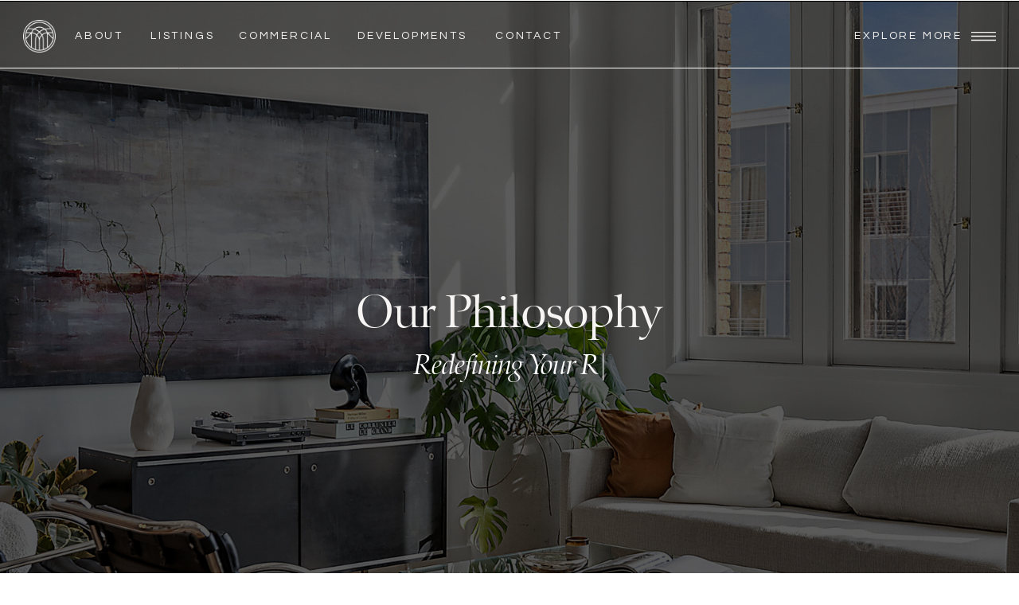

--- FILE ---
content_type: text/html;charset=UTF-8
request_url: https://nika.co/process
body_size: 22689
content:
<!DOCTYPE html>
<html class="d" lang="">
  <head>
    <meta charset="UTF-8" />
    <meta name="viewport" content="width=device-width, initial-scale=1" />
    <title>Process</title>
      <link rel="icon" type="image/png" href="//static.showit.co/200/mD46XiucQUC5r1mYI9qbVQ/130337/circlemark_black.png" />
      <link rel="preconnect" href="https://static.showit.co" />
      <link rel="canonical" href="https://nika.co/process" />
    
    <link rel="preconnect" href="https://fonts.googleapis.com">
<link rel="preconnect" href="https://fonts.gstatic.com" crossorigin>
<link href="https://fonts.googleapis.com/css?family=Questrial:regular" rel="stylesheet" type="text/css"/>
<style>
@font-face{font-family:Zapf Renaissance Light;src:url('//static.showit.co/file/hU8cOSBDQtCZNoNSbQEb6g/130337/linotype-zapf-renaissance-antiqua-light.woff');}
@font-face{font-family:Zapf Renaissance Light Italic;src:url('//static.showit.co/file/ABZB_fSESNi0eQRaLZDLtA/130337/linotype-zapf-renaissance-antiqua-light-italic.woff');}
@font-face{font-family:Adobe Caslon Pro Regular;src:url('//static.showit.co/file/_fTnKRfUTjyP0fe_Xnh3hA/130337/adobe-caslon-pro-regular.woff');}
 </style>
    <script id="init_data" type="application/json">
      {"mobile":{"w":320,"bgMediaType":"none","bgFillType":"color","bgColor":"colors-7"},"desktop":{"w":1200,"bgColor":"colors-7","bgMediaType":"none","bgFillType":"color"},"sid":"styprue6qj2kxkl0spwxpq","break":768,"assetURL":"//static.showit.co","contactFormId":"130337/254432","cfAction":"aHR0cHM6Ly9jbGllbnRzZXJ2aWNlLnNob3dpdC5jby9jb250YWN0Zm9ybQ==","sgAction":"aHR0cHM6Ly9jbGllbnRzZXJ2aWNlLnNob3dpdC5jby9zb2NpYWxncmlk","blockData":[{"slug":"nav-bar-open","visible":"a","states":[],"d":{"h":1000,"w":1200,"locking":{"side":"t"},"nature":"wH","trIn":{"type":"fade"},"trOut":{"type":"fade"},"stateTrIn":{"type":"fade"},"stateTrOut":{"type":"fade","direction":"Left"},"bgFillType":"color","bgColor":"colors-3","bgMediaType":"none","tr":{"in":{"cl":"fadeIn","d":"0.5","dl":"0"},"out":{"cl":"fadeOut","d":"0.5","dl":"0"}}},"m":{"h":755,"w":320,"locking":{"side":"t"},"nature":"wH","trIn":{"type":"fade"},"trOut":{"type":"fade"},"stateTrIn":{"type":"fade"},"stateTrOut":{"type":"fade","direction":"Left"},"bgFillType":"color","bgColor":"colors-3","bgMediaType":"none","tr":{"in":{"cl":"fadeIn","d":"0.5","dl":"0"},"out":{"cl":"fadeOut","d":"0.5","dl":"0"}}}},{"slug":"nav-bar-transparent-closed-2023","visible":"a","states":[],"d":{"h":1,"w":1200,"locking":{"side":"st"},"bgFillType":"color","bgColor":"#000000:0","bgMediaType":"none"},"m":{"h":1,"w":320,"locking":{},"bgFillType":"color","bgColor":"#000000:0","bgMediaType":"none"}},{"slug":"tigger-canvas","visible":"a","states":[],"d":{"h":1,"w":1200,"bgFillType":"color","bgColor":"colors-3","bgMediaType":"none"},"m":{"h":1,"w":320,"bgFillType":"color","bgColor":"colors-3","bgMediaType":"none"},"ps":[{"trigger":"offscreen","type":"show","block":"nav-bar-black-closed-2023"},{"trigger":"onscreen","type":"hide","block":"nav-bar-black-closed-2023"}]},{"slug":"nav-bar-black-closed-2023","visible":"a","states":[],"d":{"h":85,"w":1200,"locking":{"side":"st","scrollOffset":1},"bgFillType":"color","bgColor":"colors-3","bgMediaType":"none"},"m":{"h":45,"w":320,"locking":{"side":"t"},"bgFillType":"color","bgColor":"colors-3","bgMediaType":"none"}},{"slug":"distinct-by-design-1","visible":"a","states":[],"d":{"h":890,"w":1200,"nature":"wH","bgFillType":"color","bgColor":"colors-3","bgMediaType":"image","bgImage":{"key":"j4DNf_LST-Obc-daft-pLw/130337/nika_and_co_office_2023-35.jpg","aspect_ratio":0.66667,"title":"Nika & CO Office 2023-35","type":"asset"},"bgOpacity":36,"bgPos":"cm","bgScale":"cover","bgScroll":"p"},"m":{"h":420,"w":320,"bgFillType":"color","bgColor":"colors-3","bgMediaType":"image","bgImage":{"key":"j4DNf_LST-Obc-daft-pLw/130337/nika_and_co_office_2023-35.jpg","aspect_ratio":0.66667,"title":"Nika & CO Office 2023-35","type":"asset"},"bgOpacity":36,"bgPos":"cm","bgScale":"cover","bgScroll":"p"}},{"slug":"historic-homes-header","visible":"a","states":[],"d":{"h":320,"w":1200,"bgFillType":"color","bgColor":"colors-3","bgMediaType":"none"},"m":{"h":200,"w":320,"bgFillType":"color","bgColor":"colors-3","bgMediaType":"none"}},{"slug":"sold-listings_1-5","visible":"a","states":[],"d":{"h":580,"w":1200,"bgFillType":"color","bgColor":"colors-7","bgMediaType":"none"},"m":{"h":682,"w":320,"bgFillType":"color","bgColor":"colors-7","bgMediaType":"none"}},{"slug":"sold-listings_1-6","visible":"a","states":[],"d":{"h":580,"w":1200,"bgFillType":"color","bgColor":"colors-7","bgMediaType":"none"},"m":{"h":682,"w":320,"bgFillType":"color","bgColor":"colors-7","bgMediaType":"none"}},{"slug":"sold-listings_1-7","visible":"a","states":[],"d":{"h":580,"w":1200,"bgFillType":"color","bgColor":"colors-7","bgMediaType":"none"},"m":{"h":700,"w":320,"bgFillType":"color","bgColor":"colors-7","bgMediaType":"none"}},{"slug":"marketing","visible":"a","states":[],"d":{"h":320,"w":1200,"bgFillType":"color","bgColor":"colors-3","bgMediaType":"none"},"m":{"h":200,"w":320,"bgFillType":"color","bgColor":"colors-3","bgMediaType":"none"}},{"slug":"photography","visible":"a","states":[],"d":{"h":805,"w":1200,"bgFillType":"color","bgColor":"colors-1","bgMediaType":"none"},"m":{"h":383,"w":320,"bgFillType":"color","bgColor":"colors-1","bgMediaType":"none"}},{"slug":"video","visible":"a","states":[],"d":{"h":759,"w":1200,"bgFillType":"color","bgColor":"colors-3","bgMediaType":"video","bgLoop":"1","bgOpacity":100,"bgPos":"cm","bgScale":"cover","bgScroll":"p","bgVideo":{"key":"Y66jH3tdQ0GZvROHkm_yxQ/130337/2060longfellowpreview.mp4","aspect_ratio":1.77778,"title":"2060LongfellowPreview","type":"asset"}},"m":{"h":289,"w":320,"bgFillType":"color","bgColor":"colors-3","bgMediaType":"video","bgLoop":"1","bgOpacity":100,"bgPos":"cm","bgScale":"cover","bgScroll":"p","bgVideo":{"key":"Y66jH3tdQ0GZvROHkm_yxQ/130337/2060longfellowpreview.mp4","aspect_ratio":1.77778,"title":"2060LongfellowPreview","type":"asset"}}},{"slug":"social","visible":"a","states":[],"d":{"h":943,"w":1200,"bgFillType":"color","bgColor":"colors-1","bgMediaType":"none"},"m":{"h":1824,"w":320,"bgFillType":"color","bgColor":"colors-1","bgMediaType":"none"}},{"slug":"print","visible":"a","states":[],"d":{"h":662,"w":1200,"bgFillType":"color","bgColor":"colors-1","bgMediaType":"none"},"m":{"h":308,"w":320,"bgFillType":"color","bgColor":"colors-1","bgMediaType":"none"}},{"slug":"email","visible":"a","states":[],"d":{"h":807,"w":1200,"bgFillType":"color","bgColor":"colors-1","bgMediaType":"none"},"m":{"h":828,"w":320,"bgFillType":"color","bgColor":"colors-1","bgMediaType":"none"}},{"slug":"strategic-listings","visible":"a","states":[],"d":{"h":320,"w":1200,"bgFillType":"color","bgColor":"colors-3","bgMediaType":"none"},"m":{"h":200,"w":320,"bgFillType":"color","bgColor":"colors-3","bgMediaType":"none"}},{"slug":"listing-heading-1","visible":"a","states":[],"d":{"h":1139,"w":1200,"bgFillType":"color","bgColor":"colors-1","bgMediaType":"none"},"m":{"h":910,"w":320,"bgFillType":"color","bgColor":"colors-1","bgMediaType":"none"}},{"slug":"first-impressions","visible":"a","states":[],"d":{"h":320,"w":1200,"bgFillType":"color","bgColor":"colors-3","bgMediaType":"none"},"m":{"h":200,"w":320,"bgFillType":"color","bgColor":"colors-3","bgMediaType":"none"}},{"slug":"stats-finalcta-1","visible":"a","states":[],"d":{"h":812,"w":1200,"bgFillType":"color","bgColor":"colors-3","bgMediaType":"video","bgLoop":"1","bgOpacity":50,"bgPos":"cm","bgScale":"cover","bgScroll":"p","bgVideo":{"key":"uMz_s1yNSIqpvbpqDyX2Aw/130337/n_and_cooffice.mp4","aspect_ratio":1.77778,"title":"N&COOffice","type":"asset"}},"m":{"h":605,"w":320,"bgFillType":"color","bgColor":"colors-3","bgMediaType":"video","bgImage":{"key":"NGAl3YdGQKGvuiPVUo3FrQ/130337/adobestock_215413128.jpg","aspect_ratio":1.5,"title":"AdobeStock_215413128","type":"asset"},"bgLoop":"0","bgOpacity":50,"bgPos":"cm","bgScale":"cover","bgScroll":"p","bgVideo":{"key":"XBCisfOFRgqkeKS_Dx-enA/130337/n_and_co_office.mp4","aspect_ratio":1.77778,"title":"N&Co Office","type":"asset"}}},{"slug":"footer-2","visible":"a","states":[],"d":{"h":526,"w":1200,"bgFillType":"color","bgColor":"colors-1","bgMediaType":"none"},"m":{"h":670,"w":320,"bgFillType":"color","bgColor":"colors-1","bgMediaType":"none"}},{"slug":"legal-footer","visible":"a","states":[],"d":{"h":40,"w":1200,"bgFillType":"color","bgColor":"colors-3","bgMediaType":"none"},"m":{"h":63,"w":320,"bgFillType":"color","bgColor":"colors-3","bgMediaType":"none"}}],"elementData":[{"type":"text","visible":"a","id":"nav-bar-open_0","blockId":"nav-bar-open","m":{"x":110,"y":14,"w":172,"h":19,"a":0},"d":{"x":944,"y":32,"w":174,"h":21,"a":0,"lockH":"r","lockV":"t"},"pc":[{"type":"hide","block":"nav-bar-open"}]},{"type":"icon","visible":"a","id":"nav-bar-open_1","blockId":"nav-bar-open","m":{"x":287,"y":8,"w":31,"h":31,"a":0},"d":{"x":1122,"y":20,"w":45,"h":45,"a":0,"lockH":"r","lockV":"t"},"pc":[{"type":"hide","block":"nav-bar-open"}]},{"type":"graphic","visible":"d","id":"nav-bar-open_2","blockId":"nav-bar-open","m":{"x":114,"y":180,"w":93,"h":140,"a":0,"gs":{"s":100}},"d":{"x":0,"y":0,"w":514,"h":1001,"a":0,"gs":{"s":100,"t":"zoom","p":150,"x":100,"y":50},"lockH":"ls","lockV":"s"},"c":{"key":"N-FKkt7oRYuZ4E_jNGC5jw/130337/details-2.jpg","aspect_ratio":0.66667}},{"type":"simple","visible":"d","id":"nav-bar-open_3","blockId":"nav-bar-open","m":{"x":19,"y":368,"w":224,"h":8,"a":0},"d":{"x":526,"y":-23,"w":1,"h":1024,"a":0,"lockV":"s"}},{"type":"text","visible":"a","id":"nav-bar-open_4","blockId":"nav-bar-open","m":{"x":32,"y":78,"w":114,"h":19,"a":0,"lockV":"t"},"d":{"x":588,"y":109,"w":174,"h":21,"a":0}},{"type":"text","visible":"a","id":"nav-bar-open_5","blockId":"nav-bar-open","m":{"x":32,"y":138,"w":257,"h":19,"a":0,"lockV":"t"},"d":{"x":588,"y":181,"w":240,"h":21,"a":0}},{"type":"text","visible":"a","id":"nav-bar-open_6","blockId":"nav-bar-open","m":{"x":32,"y":198,"w":114,"h":19,"a":0,"lockV":"t"},"d":{"x":588,"y":253,"w":240,"h":21,"a":0}},{"type":"text","visible":"a","id":"nav-bar-open_7","blockId":"nav-bar-open","m":{"x":27,"y":377,"w":218,"h":19,"a":0,"lockV":"t"},"d":{"x":588,"y":470,"w":240,"h":21,"a":0}},{"type":"text","visible":"a","id":"nav-bar-open_8","blockId":"nav-bar-open","m":{"x":27,"y":496,"w":179,"h":44,"a":0},"d":{"x":588,"y":615,"w":330,"h":21,"a":0}},{"type":"text","visible":"a","id":"nav-bar-open_9","blockId":"nav-bar-open","m":{"x":27,"y":581,"w":239,"h":46,"a":0,"lockV":"t"},"d":{"x":588,"y":687,"w":419,"h":21,"a":0}},{"type":"simple","visible":"a","id":"nav-bar-open_10","blockId":"nav-bar-open","m":{"x":53,"y":668,"w":205,"h":40,"a":0,"lockV":"b"},"d":{"x":588,"y":759,"w":249,"h":48,"a":0}},{"type":"text","visible":"a","id":"nav-bar-open_11","blockId":"nav-bar-open","m":{"x":52,"y":677,"w":207,"h":19,"a":0,"lockV":"b"},"d":{"x":593,"y":773,"w":240,"h":21,"a":0}},{"type":"icon","visible":"d","id":"nav-bar-open_12","blockId":"nav-bar-open","m":{"x":66,"y":316,"w":50,"h":50,"a":0},"d":{"x":588,"y":854,"w":36,"h":36,"a":0}},{"type":"icon","visible":"d","id":"nav-bar-open_13","blockId":"nav-bar-open","m":{"x":198,"y":323,"w":50,"h":50,"a":0},"d":{"x":638,"y":854,"w":36,"h":36,"a":0}},{"type":"icon","visible":"d","id":"nav-bar-open_14","blockId":"nav-bar-open","m":{"x":129,"y":343,"w":50,"h":50,"a":0},"d":{"x":687,"y":854,"w":36,"h":36,"a":0}},{"type":"icon","visible":"d","id":"nav-bar-open_15","blockId":"nav-bar-open","m":{"x":29,"y":379,"w":50,"h":50,"a":0},"d":{"x":737,"y":851,"w":41,"h":41,"a":90}},{"type":"text","visible":"a","id":"nav-bar-open_17","blockId":"nav-bar-open","m":{"x":27,"y":437,"w":179,"h":19,"a":0,"lockV":"t"},"d":{"x":588,"y":542,"w":330,"h":21,"a":0}},{"type":"text","visible":"a","id":"nav-bar-open_18","blockId":"nav-bar-open","m":{"x":32,"y":257,"w":164,"h":19,"a":0,"lockV":"t"},"d":{"x":588,"y":398,"w":240,"h":21,"a":0}},{"type":"text","visible":"a","id":"nav-bar-open_19","blockId":"nav-bar-open","m":{"x":32,"y":317,"w":164,"h":19,"a":0,"lockV":"t"},"d":{"x":588,"y":326,"w":240,"h":21,"a":0}},{"type":"text","visible":"d","id":"nav-bar-transparent-closed-2023_0","blockId":"nav-bar-transparent-closed-2023","m":{"x":143,"y":14,"w":141,"h":19,"a":0},"d":{"x":990,"y":35,"w":139,"h":21,"a":0,"lockH":"r"},"pc":[{"type":"show","block":"nav-bar-open"}]},{"type":"icon","visible":"a","id":"nav-bar-transparent-closed-2023_1","blockId":"nav-bar-transparent-closed-2023","m":{"x":282,"y":6,"w":33,"h":33,"a":0},"d":{"x":1133,"y":23,"w":45,"h":45,"a":0,"lockH":"r"},"pc":[{"type":"show","block":"nav-bar-open"}]},{"type":"text","visible":"m","id":"nav-bar-transparent-closed-2023_2","blockId":"nav-bar-transparent-closed-2023","m":{"x":143,"y":14,"w":141,"h":19,"a":0},"d":{"x":979,"y":35,"w":139,"h":21,"a":0,"lockH":"r"}},{"type":"graphic","visible":"m","id":"nav-bar-transparent-closed-2023_3","blockId":"nav-bar-transparent-closed-2023","m":{"x":9,"y":13,"w":44,"h":19,"a":0},"d":{"x":502,"y":13,"w":197,"h":82,"a":0,"gs":{"t":"fit"}},"c":{"key":"i1UD8mvuQhGC8mOvdIFsTQ/130337/n_and_cmark_white.png","aspect_ratio":2.37934}},{"type":"graphic","visible":"d","id":"nav-bar-transparent-closed-2023_4","blockId":"nav-bar-transparent-closed-2023","m":{"x":9,"y":13,"w":44,"h":19,"a":0},"d":{"x":26,"y":25,"w":47,"h":41,"a":0,"gs":{"t":"fit"},"lockH":"l"},"c":{"key":"KTNx8NegSCirQVD30D5OAw/130337/circlemark_white.png","aspect_ratio":1}},{"type":"line","visible":"a","id":"nav-bar-transparent-closed-2023_5","blockId":"nav-bar-transparent-closed-2023","m":{"x":48,"y":-1,"w":224,"h":3,"a":0},"d":{"x":-31,"y":85,"w":1278,"h":1,"a":0,"lockH":"s"}},{"type":"text","visible":"d","id":"nav-bar-transparent-closed-2023_6","blockId":"nav-bar-transparent-closed-2023","m":{"x":103,"y":-9,"w":114,"h":19,"a":0},"d":{"x":94,"y":35,"w":63,"h":21,"a":0,"lockH":"l"}},{"type":"text","visible":"d","id":"nav-bar-transparent-closed-2023_7","blockId":"nav-bar-transparent-closed-2023","m":{"x":103,"y":-9,"w":114,"h":19,"a":0},"d":{"x":189,"y":35,"w":79,"h":21,"a":0,"lockH":"l"}},{"type":"text","visible":"d","id":"nav-bar-transparent-closed-2023_8","blockId":"nav-bar-transparent-closed-2023","m":{"x":103,"y":-9,"w":114,"h":19,"a":0},"d":{"x":622,"y":35,"w":83,"h":21,"a":0,"lockH":"l"}},{"type":"text","visible":"d","id":"nav-bar-transparent-closed-2023_9","blockId":"nav-bar-transparent-closed-2023","m":{"x":103,"y":-9,"w":114,"h":19,"a":0},"d":{"x":449,"y":35,"w":141,"h":21,"a":0,"lockH":"l"}},{"type":"text","visible":"d","id":"nav-bar-transparent-closed-2023_10","blockId":"nav-bar-transparent-closed-2023","m":{"x":103,"y":-9,"w":114,"h":19,"a":0},"d":{"x":300,"y":35,"w":117,"h":21,"a":0,"lockH":"l"}},{"type":"text","visible":"m","id":"nav-bar-black-closed-2023_0","blockId":"nav-bar-black-closed-2023","m":{"x":219,"y":14,"w":65,"h":19,"a":0},"d":{"x":979,"y":35,"w":139,"h":21,"a":0,"lockH":"r"}},{"type":"graphic","visible":"m","id":"nav-bar-black-closed-2023_1","blockId":"nav-bar-black-closed-2023","m":{"x":9,"y":13,"w":44,"h":19,"a":0},"d":{"x":502,"y":13,"w":197,"h":82,"a":0,"gs":{"t":"fit"}},"c":{"key":"i1UD8mvuQhGC8mOvdIFsTQ/130337/n_and_cmark_white.png","aspect_ratio":2.37934}},{"type":"line","visible":"a","id":"nav-bar-black-closed-2023_2","blockId":"nav-bar-black-closed-2023","m":{"x":48,"y":-1,"w":224,"h":3,"a":0},"d":{"x":-31,"y":85,"w":1278,"h":1,"a":0,"lockH":"s"}},{"type":"text","visible":"d","id":"nav-bar-black-closed-2023_3","blockId":"nav-bar-black-closed-2023","m":{"x":143,"y":14,"w":141,"h":19,"a":0},"d":{"x":990,"y":35,"w":139,"h":21,"a":0,"lockH":"r"},"pc":[{"type":"show","block":"nav-bar-open"}]},{"type":"icon","visible":"a","id":"nav-bar-black-closed-2023_4","blockId":"nav-bar-black-closed-2023","m":{"x":282,"y":6,"w":33,"h":33,"a":0},"d":{"x":1133,"y":23,"w":45,"h":45,"a":0,"lockH":"r"},"pc":[{"type":"show","block":"nav-bar-open"}]},{"type":"text","visible":"d","id":"nav-bar-black-closed-2023_5","blockId":"nav-bar-black-closed-2023","m":{"x":103,"y":-9,"w":114,"h":19,"a":0},"d":{"x":94,"y":35,"w":63,"h":21,"a":0,"lockH":"l"}},{"type":"text","visible":"d","id":"nav-bar-black-closed-2023_6","blockId":"nav-bar-black-closed-2023","m":{"x":103,"y":-9,"w":114,"h":19,"a":0},"d":{"x":189,"y":35,"w":79,"h":21,"a":0,"lockH":"l"}},{"type":"text","visible":"d","id":"nav-bar-black-closed-2023_7","blockId":"nav-bar-black-closed-2023","m":{"x":103,"y":-9,"w":114,"h":19,"a":0},"d":{"x":622,"y":35,"w":83,"h":21,"a":0,"lockH":"l"}},{"type":"graphic","visible":"d","id":"nav-bar-black-closed-2023_8","blockId":"nav-bar-black-closed-2023","m":{"x":9,"y":13,"w":44,"h":19,"a":0},"d":{"x":26,"y":25,"w":47,"h":41,"a":0,"gs":{"t":"fit"},"lockH":"l"},"c":{"key":"KTNx8NegSCirQVD30D5OAw/130337/circlemark_white.png","aspect_ratio":1}},{"type":"text","visible":"d","id":"nav-bar-black-closed-2023_9","blockId":"nav-bar-black-closed-2023","m":{"x":103,"y":-9,"w":114,"h":19,"a":0},"d":{"x":449,"y":35,"w":141,"h":21,"a":0,"lockH":"l"}},{"type":"text","visible":"d","id":"nav-bar-black-closed-2023_10","blockId":"nav-bar-black-closed-2023","m":{"x":103,"y":-9,"w":114,"h":19,"a":0},"d":{"x":300,"y":35,"w":117,"h":21,"a":0,"lockH":"l"}},{"type":"text","visible":"a","id":"distinct-by-design-1_0","blockId":"distinct-by-design-1","m":{"x":0,"y":116,"w":320,"h":34,"a":0,"trIn":{"cl":"fadeIn","d":"0.5","dl":"0"}},"d":{"x":345,"y":369,"w":511,"h":47,"a":0,"trIn":{"cl":"fadeIn","d":"0.5","dl":0}}},{"type":"iframe","visible":"a","id":"distinct-by-design-1_1","blockId":"distinct-by-design-1","m":{"x":48,"y":177,"w":224,"h":127,"a":0},"d":{"x":430,"y":439,"w":341,"h":83,"a":0}},{"type":"text","visible":"d","id":"distinct-by-design-1_2","blockId":"distinct-by-design-1","m":{"x":20,"y":369,"w":147,"h":38,"a":0},"d":{"x":394,"y":744,"w":178,"h":50,"a":0,"lockV":"b"}},{"type":"text","visible":"d","id":"distinct-by-design-1_3","blockId":"distinct-by-design-1","m":{"x":20,"y":473,"w":163,"h":38,"a":0},"d":{"x":670,"y":744,"w":200,"h":50,"a":0,"lockV":"b"}},{"type":"text","visible":"d","id":"distinct-by-design-1_4","blockId":"distinct-by-design-1","m":{"x":20,"y":578,"w":163,"h":38,"a":0},"d":{"x":968,"y":744,"w":151,"h":50,"a":0,"lockV":"b"}},{"type":"text","visible":"d","id":"distinct-by-design-1_5","blockId":"distinct-by-design-1","m":{"x":20,"y":265,"w":176,"h":38,"a":0},"d":{"x":82,"y":744,"w":214,"h":50,"a":0,"lockV":"b"}},{"type":"text","visible":"d","id":"distinct-by-design-1_6","blockId":"distinct-by-design-1","m":{"x":20,"y":320,"w":163,"h":19,"a":0},"d":{"x":82,"y":833,"w":122,"h":19,"a":0,"lockV":"b"}},{"type":"text","visible":"d","id":"distinct-by-design-1_7","blockId":"distinct-by-design-1","m":{"x":20,"y":423,"w":226,"h":19,"a":0},"d":{"x":394,"y":832,"w":122,"h":19,"a":0,"lockV":"b"}},{"type":"text","visible":"d","id":"distinct-by-design-1_8","blockId":"distinct-by-design-1","m":{"x":20,"y":527,"w":226,"h":19,"a":0},"d":{"x":670,"y":832,"w":122,"h":19,"a":0,"lockV":"b"}},{"type":"text","visible":"d","id":"distinct-by-design-1_9","blockId":"distinct-by-design-1","m":{"x":20,"y":633,"w":226,"h":19,"a":0},"d":{"x":968,"y":834,"w":122,"h":19,"a":0,"lockV":"b"}},{"type":"text","visible":"a","id":"historic-homes-header_0","blockId":"historic-homes-header","m":{"x":16,"y":59,"w":320,"h":34,"a":0,"trIn":{"cl":"fadeIn","d":"0.5","dl":"0"}},"d":{"x":20,"y":105,"w":465,"h":45,"a":0,"trIn":{"cl":"fadeIn","d":"0.5","dl":0}}},{"type":"text","visible":"a","id":"historic-homes-header_1","blockId":"historic-homes-header","m":{"x":16,"y":34,"w":234,"h":25,"a":0,"trIn":{"cl":"fadeIn","d":"0.5","dl":"0"}},"d":{"x":20,"y":62,"w":331,"h":38,"a":0,"trIn":{"cl":"fadeIn","d":"0.5","dl":0}}},{"type":"text","visible":"a","id":"historic-homes-header_2","blockId":"historic-homes-header","m":{"x":16,"y":103,"w":277,"h":63,"a":0},"d":{"x":20,"y":185,"w":554,"h":74,"a":0}},{"type":"simple","visible":"d","id":"sold-listings_1-5_0","blockId":"sold-listings_1-5","m":{"x":160,"y":-103,"w":0,"h":0,"a":0},"d":{"x":600,"y":-1,"w":1,"h":624,"a":0}},{"type":"text","visible":"a","id":"sold-listings_1-5_1","blockId":"sold-listings_1-5","m":{"x":45,"y":287,"w":230,"h":25,"a":0,"trIn":{"cl":"fadeIn","d":"0.5","dl":"0"}},"d":{"x":177,"y":502,"w":247,"h":26,"a":0,"trIn":{"cl":"fadeIn","d":"0.5","dl":0}}},{"type":"text","visible":"a","id":"sold-listings_1-5_2","blockId":"sold-listings_1-5","m":{"x":73,"y":316,"w":174,"h":29,"a":0,"trIn":{"cl":"fadeIn","d":"0.5","dl":"0"}},"d":{"x":135,"y":530,"w":331,"h":24,"a":0,"trIn":{"cl":"fadeIn","d":"0.5","dl":0}}},{"type":"graphic","visible":"a","id":"sold-listings_1-5_3","blockId":"sold-listings_1-5","m":{"x":11,"y":29,"w":298,"h":248,"a":0,"gs":{"s":25}},"d":{"x":20,"y":21,"w":560,"h":465,"a":0,"gs":{"s":70}},"c":{"key":"SiRh6DGfRsmPMZm5A0Ol7g/130337/1457_seyburn_interior-10.jpg","aspect_ratio":1.49925}},{"type":"graphic","visible":"a","id":"sold-listings_1-5_4","blockId":"sold-listings_1-5","m":{"x":11,"y":370,"w":298,"h":248,"a":0},"d":{"x":619,"y":21,"w":560,"h":465,"a":0,"gs":{"s":50}},"c":{"key":"ADd0nWt1QuCKg2twtLJnEw/130337/1120_chicago-24_skyview_experts_1.jpg","aspect_ratio":1.5}},{"type":"simple","visible":"d","id":"sold-listings_1-5_5","blockId":"sold-listings_1-5","m":{"x":160,"y":-103,"w":0,"h":0,"a":90},"d":{"x":600,"y":-784,"w":1,"h":2727,"a":90}},{"type":"simple","visible":"d","id":"sold-listings_1-5_6","blockId":"sold-listings_1-5","m":{"x":160,"y":-300,"w":1,"h":600,"a":90},"d":{"x":600,"y":-1364,"w":1,"h":2727,"a":90}},{"type":"text","visible":"a","id":"sold-listings_1-5_7","blockId":"sold-listings_1-5","m":{"x":49,"y":628,"w":223,"h":28,"a":0,"trIn":{"cl":"fadeIn","d":"0.5","dl":"0"}},"d":{"x":776,"y":502,"w":247,"h":26,"a":0,"trIn":{"cl":"fadeIn","d":"0.5","dl":0}}},{"type":"text","visible":"a","id":"sold-listings_1-5_8","blockId":"sold-listings_1-5","m":{"x":53,"y":657,"w":215,"h":28,"a":0,"trIn":{"cl":"fadeIn","d":"0.5","dl":"0"}},"d":{"x":734,"y":530,"w":331,"h":24,"a":0,"trIn":{"cl":"fadeIn","d":"0.5","dl":0}}},{"type":"simple","visible":"d","id":"sold-listings_1-6_0","blockId":"sold-listings_1-6","m":{"x":160,"y":-103,"w":0,"h":0,"a":0},"d":{"x":600,"y":-1,"w":1,"h":624,"a":0}},{"type":"text","visible":"a","id":"sold-listings_1-6_1","blockId":"sold-listings_1-6","m":{"x":45,"y":287,"w":230,"h":25,"a":0,"trIn":{"cl":"fadeIn","d":"0.5","dl":"0"}},"d":{"x":177,"y":502,"w":247,"h":26,"a":0,"trIn":{"cl":"fadeIn","d":"0.5","dl":0}}},{"type":"text","visible":"a","id":"sold-listings_1-6_2","blockId":"sold-listings_1-6","m":{"x":73,"y":316,"w":174,"h":29,"a":0,"trIn":{"cl":"fadeIn","d":"0.5","dl":"0"}},"d":{"x":135,"y":532,"w":331,"h":24,"a":0,"trIn":{"cl":"fadeIn","d":"0.5","dl":0}}},{"type":"graphic","visible":"a","id":"sold-listings_1-6_3","blockId":"sold-listings_1-6","m":{"x":11,"y":29,"w":298,"h":248,"a":0},"d":{"x":20,"y":21,"w":560,"h":465,"a":0,"gs":{"s":40}},"c":{"key":"u-zrDl8-TYOliD_iQVqaIQ/130337/2060_longfellow_st-2.jpg","aspect_ratio":1.50029}},{"type":"graphic","visible":"a","id":"sold-listings_1-6_4","blockId":"sold-listings_1-6","m":{"x":11,"y":370,"w":298,"h":248,"a":0,"gs":{"s":50}},"d":{"x":619,"y":21,"w":560,"h":465,"a":0,"gs":{"s":60}},"c":{"key":"PfgKF8SDRg-kgkqumiexsQ/130337/13300_wales_ave-26.jpg","aspect_ratio":1.49944}},{"type":"simple","visible":"d","id":"sold-listings_1-6_5","blockId":"sold-listings_1-6","m":{"x":160,"y":-103,"w":0,"h":0,"a":90},"d":{"x":600,"y":-784,"w":1,"h":2727,"a":90}},{"type":"simple","visible":"d","id":"sold-listings_1-6_6","blockId":"sold-listings_1-6","m":{"x":160,"y":-300,"w":1,"h":600,"a":90},"d":{"x":600,"y":-1364,"w":1,"h":2727,"a":90}},{"type":"text","visible":"a","id":"sold-listings_1-6_7","blockId":"sold-listings_1-6","m":{"x":49,"y":628,"w":223,"h":28,"a":0,"trIn":{"cl":"fadeIn","d":"0.5","dl":"0"}},"d":{"x":776,"y":502,"w":247,"h":26,"a":0,"trIn":{"cl":"fadeIn","d":"0.5","dl":0}}},{"type":"text","visible":"a","id":"sold-listings_1-6_8","blockId":"sold-listings_1-6","m":{"x":53,"y":657,"w":215,"h":28,"a":0,"trIn":{"cl":"fadeIn","d":"0.5","dl":"0"}},"d":{"x":734,"y":530,"w":331,"h":24,"a":0,"trIn":{"cl":"fadeIn","d":"0.5","dl":0}}},{"type":"simple","visible":"d","id":"sold-listings_1-7_0","blockId":"sold-listings_1-7","m":{"x":160,"y":-103,"w":0,"h":0,"a":0},"d":{"x":600,"y":-1,"w":1,"h":624,"a":0}},{"type":"text","visible":"a","id":"sold-listings_1-7_1","blockId":"sold-listings_1-7","m":{"x":45,"y":287,"w":230,"h":25,"a":0,"trIn":{"cl":"fadeIn","d":"0.5","dl":"0"}},"d":{"x":177,"y":502,"w":247,"h":26,"a":0,"trIn":{"cl":"fadeIn","d":"0.5","dl":0}}},{"type":"text","visible":"a","id":"sold-listings_1-7_2","blockId":"sold-listings_1-7","m":{"x":73,"y":316,"w":174,"h":29,"a":0,"trIn":{"cl":"fadeIn","d":"0.5","dl":"0"}},"d":{"x":135,"y":532,"w":331,"h":24,"a":0,"trIn":{"cl":"fadeIn","d":"0.5","dl":0}}},{"type":"graphic","visible":"a","id":"sold-listings_1-7_3","blockId":"sold-listings_1-7","m":{"x":11,"y":29,"w":298,"h":248,"a":0},"d":{"x":20,"y":21,"w":560,"h":465,"a":0,"gs":{"s":50}},"c":{"key":"UbfpBiHDSV-K3hGT3zDHHg/130337/2275_w_chicago_blvd_detroit-0-large.jpg","aspect_ratio":1.50147}},{"type":"graphic","visible":"a","id":"sold-listings_1-7_4","blockId":"sold-listings_1-7","m":{"x":11,"y":370,"w":298,"h":248,"a":0,"gs":{"s":50}},"d":{"x":619,"y":21,"w":560,"h":465,"a":0,"gs":{"s":60}},"c":{"key":"-hm-tuZ6SCmuU2wneZbgCQ/130337/1402_campbell-16.jpg","aspect_ratio":1.49925}},{"type":"simple","visible":"d","id":"sold-listings_1-7_5","blockId":"sold-listings_1-7","m":{"x":160,"y":-103,"w":0,"h":0,"a":90},"d":{"x":600,"y":-784,"w":1,"h":2727,"a":90}},{"type":"simple","visible":"d","id":"sold-listings_1-7_6","blockId":"sold-listings_1-7","m":{"x":160,"y":-300,"w":1,"h":600,"a":90},"d":{"x":600,"y":-1364,"w":1,"h":2727,"a":90}},{"type":"text","visible":"a","id":"sold-listings_1-7_7","blockId":"sold-listings_1-7","m":{"x":49,"y":628,"w":223,"h":28,"a":0,"trIn":{"cl":"fadeIn","d":"0.5","dl":"0"}},"d":{"x":776,"y":502,"w":247,"h":26,"a":0,"trIn":{"cl":"fadeIn","d":"0.5","dl":0}}},{"type":"text","visible":"a","id":"sold-listings_1-7_8","blockId":"sold-listings_1-7","m":{"x":53,"y":657,"w":215,"h":28,"a":0,"trIn":{"cl":"fadeIn","d":"0.5","dl":"0"}},"d":{"x":734,"y":530,"w":331,"h":24,"a":0,"trIn":{"cl":"fadeIn","d":"0.5","dl":0}}},{"type":"text","visible":"a","id":"marketing_0","blockId":"marketing","m":{"x":16,"y":58,"w":320,"h":34,"a":0,"trIn":{"cl":"fadeIn","d":"0.5","dl":"0"}},"d":{"x":20,"y":101,"w":465,"h":45,"a":0,"trIn":{"cl":"fadeIn","d":"0.5","dl":0}}},{"type":"text","visible":"a","id":"marketing_1","blockId":"marketing","m":{"x":16,"y":33,"w":234,"h":25,"a":0,"trIn":{"cl":"fadeIn","d":"0.5","dl":"0"}},"d":{"x":20,"y":64,"w":331,"h":38,"a":0,"trIn":{"cl":"fadeIn","d":"0.5","dl":0}}},{"type":"text","visible":"a","id":"marketing_2","blockId":"marketing","m":{"x":16,"y":102,"w":277,"h":66,"a":0},"d":{"x":20,"y":181,"w":561,"h":75,"a":0}},{"type":"gallery","visible":"a","id":"photography_0","blockId":"photography","m":{"x":2,"y":146,"w":320,"h":165,"a":0,"g":{"aa":2,"dots":true}},"d":{"x":89,"y":169,"w":1023,"h":575,"a":0,"g":{"aa":2,"dots":true}},"imgs":[{"key":"u-zrDl8-TYOliD_iQVqaIQ/130337/2060_longfellow_st-2.jpg","ar":1.50029},{"key":"4HJwVNFDSGGC_HW42yR88w/130337/details-1.jpg","ar":0.66667},{"key":"xni6wDq1QO25mTAwuOoxQw/130337/2060_longfellow_st-40.jpg","ar":1.5},{"key":"I0HwAGp3TeqHblkvFvmbVw/130337/details-2.jpg","ar":0.66667},{"key":"_SUr7x4PQ52MzvNEOP1xwA/130337/details-5.jpg","ar":0.66667},{"key":"l0bwOryuSrmhvBYDQgpBLQ/130337/2060_longfellow_st-18.jpg","ar":1.5},{"key":"vchDz8vBTemIDCXQ77btEQ/130337/details-7.jpg","ar":0.66667},{"key":"gwRJL1DhTJGSVuOkqu5IIA/130337/2060_longfellow_st-36.jpg","ar":1.5},{"key":"wvWABr7gTe24e0tiMSQuag/130337/details-12.jpg","ar":0.66667},{"key":"dPkXwJOPT2675X8e0jFGSg/130337/details-11.jpg","ar":0.66667}],"gal":"sliding","g":{"type":"filmstrip"},"ch":"2"},{"type":"text","visible":"a","id":"photography_1","blockId":"photography","m":{"x":281,"y":333,"w":41,"h":20,"a":0},"d":{"x":1112,"y":447,"w":54,"h":20,"a":0},"pc":[{"type":"gallery","action":"next","channel":"2"}]},{"type":"text","visible":"a","id":"photography_2","blockId":"photography","m":{"x":2,"y":333,"w":42,"h":20,"a":0},"d":{"x":35,"y":447,"w":54,"h":20,"a":0},"pc":[{"type":"gallery","channel":"2","action":"prev"}]},{"type":"text","visible":"a","id":"photography_3","blockId":"photography","m":{"x":-2,"y":77,"w":320,"h":34,"a":0,"trIn":{"cl":"fadeIn","d":"0.5","dl":"0"}},"d":{"x":708,"y":86,"w":404,"h":45,"a":0,"trIn":{"cl":"fadeIn","d":"0.5","dl":0}}},{"type":"text","visible":"a","id":"photography_4","blockId":"photography","m":{"x":78,"y":44,"w":168,"h":33,"a":0,"trIn":{"cl":"fadeIn","d":"0.5","dl":"0"}},"d":{"x":781,"y":48,"w":331,"h":38,"a":0,"trIn":{"cl":"fadeIn","d":"0.5","dl":0}}},{"type":"simple","visible":"a","id":"video_0","blockId":"video","m":{"x":18,"y":26,"w":284,"h":237,"a":0},"d":{"x":36,"y":38,"w":1128,"h":684,"a":0,"lockH":"s"}},{"type":"line","visible":"a","id":"video_1","blockId":"video","m":{"x":57,"y":210,"w":207,"a":0},"d":{"x":472,"y":460,"w":256,"h":1,"a":0}},{"type":"text","visible":"a","id":"video_2","blockId":"video","m":{"x":47,"y":181,"w":226,"h":19,"a":0},"d":{"x":433,"y":431,"w":335,"h":19,"a":0}},{"type":"text","visible":"a","id":"video_3","blockId":"video","m":{"x":0,"y":118,"w":320,"h":34,"a":0,"trIn":{"cl":"fadeIn","d":"0.5","dl":"0"}},"d":{"x":126,"y":341,"w":948,"h":45,"a":0,"trIn":{"cl":"fadeIn","d":"0.5","dl":0}}},{"type":"text","visible":"a","id":"video_4","blockId":"video","m":{"x":76,"y":78,"w":168,"h":33,"a":0,"trIn":{"cl":"fadeIn","d":"0.5","dl":"0"}},"d":{"x":435,"y":298,"w":331,"h":38,"a":0,"trIn":{"cl":"fadeIn","d":"0.5","dl":0}}},{"type":"text","visible":"a","id":"social_0","blockId":"social","m":{"x":0,"y":94,"w":320,"h":34,"a":0,"trIn":{"cl":"fadeIn","d":"0.5","dl":"0"}},"d":{"x":78,"y":96,"w":294,"h":45,"a":0,"trIn":{"cl":"fadeIn","d":"0.5","dl":0}}},{"type":"text","visible":"a","id":"social_1","blockId":"social","m":{"x":76,"y":61,"w":168,"h":33,"a":0,"trIn":{"cl":"fadeIn","d":"0.5","dl":"0"}},"d":{"x":78,"y":58,"w":331,"h":38,"a":0,"trIn":{"cl":"fadeIn","d":"0.5","dl":0}}},{"type":"graphic","visible":"a","id":"social_2","blockId":"social","m":{"x":61,"y":243,"w":200,"h":413,"a":0},"d":{"x":80,"y":219,"w":271,"h":561,"a":0,"gs":{"s":0}},"c":{"key":"o0P_IllwRRiPPg6rST2pzA/130337/img_4631.jpg","aspect_ratio":0.46209}},{"type":"graphic","visible":"a","id":"social_3","blockId":"social","m":{"x":61,"y":769,"w":200,"h":413,"a":0},"d":{"x":463,"y":219,"w":271,"h":561,"a":0,"gs":{"s":0}},"c":{"key":"F_Ur1bUBRnmqATSzhWh7yQ/130337/img_4632.jpg","aspect_ratio":0.46209}},{"type":"graphic","visible":"a","id":"social_4","blockId":"social","m":{"x":60,"y":1301,"w":200,"h":413,"a":0},"d":{"x":841,"y":219,"w":271,"h":561,"a":0,"gs":{"s":0}},"c":{"key":"UB7HgS0MR4qT5x7U_--WEA/130337/img_4633.jpg","aspect_ratio":0.46209}},{"type":"graphic","visible":"a","id":"social_5","blockId":"social","m":{"x":21,"y":734,"w":299,"h":518,"a":0},"d":{"x":411,"y":171,"w":408,"h":707,"a":0},"c":{"key":"rVS8IqJQTXC1JfyZAlS9gw/130337/iphone_white_transparent.png","aspect_ratio":0.5772}},{"type":"graphic","visible":"a","id":"social_6","blockId":"social","m":{"x":21,"y":207,"w":299,"h":518,"a":0},"d":{"x":27,"y":171,"w":408,"h":707,"a":0},"c":{"key":"rVS8IqJQTXC1JfyZAlS9gw/130337/iphone_white_transparent.png","aspect_ratio":0.5772}},{"type":"graphic","visible":"a","id":"social_7","blockId":"social","m":{"x":21,"y":1265,"w":299,"h":518,"a":0},"d":{"x":788,"y":171,"w":408,"h":707,"a":0},"c":{"key":"rVS8IqJQTXC1JfyZAlS9gw/130337/iphone_white_transparent.png","aspect_ratio":0.5772}},{"type":"text","visible":"a","id":"social_8","blockId":"social","m":{"x":91,"y":698,"w":138,"h":26,"a":0},"d":{"x":138,"y":836,"w":156,"h":19,"a":0}},{"type":"line","visible":"a","id":"social_9","blockId":"social","m":{"x":91,"y":724,"w":138,"a":0},"d":{"x":138,"y":865,"w":156,"h":1,"a":0}},{"type":"text","visible":"a","id":"social_10","blockId":"social","m":{"x":92,"y":1220,"w":136,"h":28,"a":0},"d":{"x":529,"y":836,"w":156,"h":19,"a":0}},{"type":"line","visible":"a","id":"social_11","blockId":"social","m":{"x":92,"y":1248,"w":136,"a":0},"d":{"x":529,"y":865,"w":156,"h":1,"a":0}},{"type":"text","visible":"a","id":"social_12","blockId":"social","m":{"x":92,"y":1749,"w":136,"h":28,"a":0},"d":{"x":906,"y":835,"w":156,"h":19,"a":0}},{"type":"line","visible":"a","id":"social_13","blockId":"social","m":{"x":92,"y":1777,"w":136,"a":0},"d":{"x":906,"y":864,"w":156,"h":1,"a":0}},{"type":"text","visible":"a","id":"social_14","blockId":"social","m":{"x":47,"y":151,"w":226,"h":46,"a":0},"d":{"x":841,"y":67,"w":271,"h":59,"a":0}},{"type":"graphic","visible":"a","id":"print_0","blockId":"print","m":{"x":-29,"y":74,"w":379,"h":252,"a":0},"d":{"x":-83,"y":-43,"w":1367,"h":859,"a":0},"c":{"key":"2HQAttPoTWKrjKCK9snMxg/130337/2060longfelloe_brochure.png","aspect_ratio":1.49973}},{"type":"text","visible":"a","id":"print_1","blockId":"print","m":{"x":0,"y":57,"w":320,"h":34,"a":0,"trIn":{"cl":"fadeIn","d":"0.5","dl":"0"}},"d":{"x":708,"y":65,"w":404,"h":45,"a":0,"trIn":{"cl":"fadeIn","d":"0.5","dl":0}}},{"type":"text","visible":"a","id":"print_2","blockId":"print","m":{"x":0,"y":18,"w":320,"h":33,"a":0,"trIn":{"cl":"fadeIn","d":"0.5","dl":"0"}},"d":{"x":781,"y":27,"w":331,"h":38,"a":0,"trIn":{"cl":"fadeIn","d":"0.5","dl":0}}},{"type":"graphic","visible":"a","id":"email_0","blockId":"email","m":{"x":64,"y":359,"w":193,"h":414,"a":0},"d":{"x":226,"y":106,"w":287,"h":594,"a":0,"gs":{"s":50,"t":"fit"}},"c":{"key":"iwJqaTlrTqGoZV_khmCnCQ/130337/longfellowemail.gif","aspect_ratio":0.55918}},{"type":"graphic","visible":"a","id":"email_1","blockId":"email","m":{"x":25,"y":326,"w":297,"h":515,"a":0},"d":{"x":180,"y":69,"w":408,"h":707,"a":0},"c":{"key":"rVS8IqJQTXC1JfyZAlS9gw/130337/iphone_white_transparent.png","aspect_ratio":0.5772}},{"type":"text","visible":"a","id":"email_2","blockId":"email","m":{"x":2,"y":64,"w":320,"h":34,"a":0,"trIn":{"cl":"fadeIn","d":"0.5","dl":"0"}},"d":{"x":617,"y":290,"w":404,"h":45,"a":0,"trIn":{"cl":"fadeIn","d":"0.5","dl":0}}},{"type":"text","visible":"a","id":"email_3","blockId":"email","m":{"x":76,"y":26,"w":168,"h":33,"a":0,"trIn":{"cl":"fadeIn","d":"0.5","dl":"0"}},"d":{"x":654,"y":251,"w":331,"h":38,"a":0,"trIn":{"cl":"fadeIn","d":"0.5","dl":0}}},{"type":"text","visible":"a","id":"email_4","blockId":"email","m":{"x":47,"y":126,"w":226,"h":50,"a":0},"d":{"x":684,"y":366,"w":271,"h":59,"a":0}},{"type":"text","visible":"a","id":"email_5","blockId":"email","m":{"x":64,"y":206,"w":193,"h":105,"a":0},"d":{"x":701,"y":454,"w":237,"h":129,"a":0,"lockV":"b"}},{"type":"text","visible":"a","id":"strategic-listings_0","blockId":"strategic-listings","m":{"x":16,"y":59,"w":320,"h":34,"a":0,"trIn":{"cl":"fadeIn","d":"0.5","dl":"0"}},"d":{"x":20,"y":101,"w":465,"h":45,"a":0,"trIn":{"cl":"fadeIn","d":"0.5","dl":0}}},{"type":"text","visible":"a","id":"strategic-listings_1","blockId":"strategic-listings","m":{"x":16,"y":34,"w":234,"h":25,"a":0,"trIn":{"cl":"fadeIn","d":"0.5","dl":"0"}},"d":{"x":20,"y":64,"w":331,"h":38,"a":0,"trIn":{"cl":"fadeIn","d":"0.5","dl":0}}},{"type":"text","visible":"a","id":"strategic-listings_2","blockId":"strategic-listings","m":{"x":16,"y":103,"w":242,"h":63,"a":0},"d":{"x":20,"y":181,"w":530,"h":76,"a":0}},{"type":"line","visible":"a","id":"listing-heading-1_0","blockId":"listing-heading-1","m":{"x":-186,"y":509,"w":691,"a":90},"d":{"x":176,"y":644,"w":849,"h":1,"a":90}},{"type":"text","visible":"a","id":"listing-heading-1_1","blockId":"listing-heading-1","m":{"x":9,"y":299,"w":100,"h":70,"a":0},"d":{"x":340,"y":401,"w":194,"h":54,"a":0,"trIn":{"cl":"fadeIn","d":"0.5","dl":"0"}}},{"type":"line","visible":"a","id":"listing-heading-1_2","blockId":"listing-heading-1","m":{"x":120,"y":333,"w":40,"a":0},"d":{"x":549,"y":428,"w":51,"h":1,"a":0}},{"type":"line","visible":"a","id":"listing-heading-1_3","blockId":"listing-heading-1","m":{"x":159,"y":402,"w":40,"a":0},"d":{"x":600,"y":514,"w":51,"h":1,"a":0}},{"type":"text","visible":"a","id":"listing-heading-1_4","blockId":"listing-heading-1","m":{"x":209,"y":386,"w":107,"h":34,"a":0},"d":{"x":662,"y":487,"w":194,"h":54,"a":0,"trIn":{"cl":"fadeIn","d":"0.5","dl":"0"}}},{"type":"text","visible":"a","id":"listing-heading-1_5","blockId":"listing-heading-1","m":{"x":19,"y":451,"w":90,"h":50,"a":0},"d":{"x":340,"y":572,"w":194,"h":54,"a":0,"trIn":{"cl":"fadeIn","d":"0.5","dl":"0"}}},{"type":"line","visible":"a","id":"listing-heading-1_6","blockId":"listing-heading-1","m":{"x":120,"y":472,"w":40,"a":0},"d":{"x":549,"y":599,"w":51,"h":1,"a":0}},{"type":"line","visible":"a","id":"listing-heading-1_7","blockId":"listing-heading-1","m":{"x":159,"y":542,"w":40,"a":0},"d":{"x":600,"y":685,"w":51,"h":1,"a":0}},{"type":"text","visible":"a","id":"listing-heading-1_8","blockId":"listing-heading-1","m":{"x":209,"y":516,"w":115,"h":53,"a":0},"d":{"x":662,"y":658,"w":194,"h":54,"a":0,"trIn":{"cl":"fadeIn","d":"0.5","dl":"0"}}},{"type":"text","visible":"a","id":"listing-heading-1_9","blockId":"listing-heading-1","m":{"x":13,"y":587,"w":96,"h":53,"a":0},"d":{"x":340,"y":743,"w":194,"h":54,"a":0}},{"type":"line","visible":"a","id":"listing-heading-1_10","blockId":"listing-heading-1","m":{"x":120,"y":612,"w":40,"a":0},"d":{"x":549,"y":770,"w":51,"h":1,"a":0}},{"type":"line","visible":"a","id":"listing-heading-1_11","blockId":"listing-heading-1","m":{"x":159,"y":681,"w":40,"a":0},"d":{"x":600,"y":856,"w":51,"h":1,"a":0}},{"type":"text","visible":"a","id":"listing-heading-1_12","blockId":"listing-heading-1","m":{"x":209,"y":666,"w":73,"h":33,"a":0},"d":{"x":662,"y":830,"w":194,"h":54,"a":0,"trIn":{"cl":"fadeIn","d":"0.5","dl":"0"}}},{"type":"text","visible":"a","id":"listing-heading-1_13","blockId":"listing-heading-1","m":{"x":0,"y":89,"w":320,"h":34,"a":0,"trIn":{"cl":"fadeIn","d":"0.5","dl":"0"}},"d":{"x":369,"y":115,"w":463,"h":45,"a":0,"trIn":{"cl":"fadeIn","d":"0.5","dl":0}}},{"type":"text","visible":"a","id":"listing-heading-1_14","blockId":"listing-heading-1","m":{"x":76,"y":56,"w":168,"h":33,"a":0,"trIn":{"cl":"fadeIn","d":"0.5","dl":"0"}},"d":{"x":358,"y":76,"w":485,"h":38,"a":0,"trIn":{"cl":"fadeIn","d":"0.5","dl":0}}},{"type":"text","visible":"a","id":"listing-heading-1_15","blockId":"listing-heading-1","m":{"x":13,"y":164,"w":96,"h":19,"a":0},"d":{"x":340,"y":231,"w":194,"h":54,"a":0,"trIn":{"cl":"fadeIn","d":"0.5","dl":"0"}}},{"type":"line","visible":"a","id":"listing-heading-1_16","blockId":"listing-heading-1","m":{"x":120,"y":193,"w":40,"a":0},"d":{"x":549,"y":257,"w":51,"h":1,"a":0}},{"type":"line","visible":"a","id":"listing-heading-1_17","blockId":"listing-heading-1","m":{"x":159,"y":263,"w":40,"a":0},"d":{"x":600,"y":343,"w":51,"h":1,"a":0}},{"type":"text","visible":"a","id":"listing-heading-1_18","blockId":"listing-heading-1","m":{"x":209,"y":236,"w":96,"h":56,"a":0},"d":{"x":662,"y":317,"w":194,"h":54,"a":0,"trIn":{"cl":"fadeIn","d":"0.5","dl":"0"}}},{"type":"text","visible":"a","id":"listing-heading-1_19","blockId":"listing-heading-1","m":{"x":13,"y":716,"w":96,"h":71,"a":0},"d":{"x":298,"y":917,"w":236,"h":49,"a":0,"trIn":{"cl":"fadeIn","d":"0.5","dl":"0"}}},{"type":"line","visible":"a","id":"listing-heading-1_20","blockId":"listing-heading-1","m":{"x":120,"y":751,"w":40,"a":0},"d":{"x":549,"y":941,"w":51,"h":1,"a":0}},{"type":"line","visible":"a","id":"listing-heading-1_21","blockId":"listing-heading-1","m":{"x":159,"y":821,"w":40,"a":0},"d":{"x":600,"y":1027,"w":51,"h":1,"a":0}},{"type":"text","visible":"a","id":"listing-heading-1_22","blockId":"listing-heading-1","m":{"x":209,"y":806,"w":40,"h":32,"a":0},"d":{"x":662,"y":1017,"w":194,"h":20,"a":0,"trIn":{"cl":"fadeIn","d":"0.5","dl":"0"}}},{"type":"text","visible":"a","id":"first-impressions_0","blockId":"first-impressions","m":{"x":16,"y":59,"w":320,"h":34,"a":0,"trIn":{"cl":"fadeIn","d":"0.5","dl":"0"}},"d":{"x":20,"y":101,"w":465,"h":45,"a":0,"trIn":{"cl":"fadeIn","d":"0.5","dl":0}}},{"type":"text","visible":"a","id":"first-impressions_1","blockId":"first-impressions","m":{"x":16,"y":34,"w":234,"h":25,"a":0,"trIn":{"cl":"fadeIn","d":"0.5","dl":"0"}},"d":{"x":20,"y":64,"w":365,"h":38,"a":0,"trIn":{"cl":"fadeIn","d":"0.5","dl":0}}},{"type":"text","visible":"a","id":"first-impressions_2","blockId":"first-impressions","m":{"x":16,"y":103,"w":251,"h":63,"a":0},"d":{"x":20,"y":181,"w":521,"h":76,"a":0}},{"type":"text","visible":"a","id":"stats-finalcta-1_0","blockId":"stats-finalcta-1","m":{"x":40,"y":390,"w":183,"h":19,"a":0},"d":{"x":729,"y":315,"w":210,"h":19,"a":0}},{"type":"text","visible":"a","id":"stats-finalcta-1_1","blockId":"stats-finalcta-1","m":{"x":45,"y":113,"w":231,"h":45,"a":0,"trIn":{"cl":"fadeIn","d":"0.5","dl":"0"}},"d":{"x":183,"y":340,"w":333,"h":56,"a":0,"trIn":{"cl":"fadeIn","d":"0.5","dl":0}}},{"type":"text","visible":"a","id":"stats-finalcta-1_2","blockId":"stats-finalcta-1","m":{"x":45,"y":66,"w":231,"h":34,"a":0,"trIn":{"cl":"fadeIn","d":"0.5","dl":"0"}},"d":{"x":183,"y":274,"w":333,"h":57,"a":0,"trIn":{"cl":"fadeIn","d":"0.5","dl":0}}},{"type":"icon","visible":"a","id":"stats-finalcta-1_3","blockId":"stats-finalcta-1","m":{"x":231,"y":374,"w":50,"h":50,"a":0},"d":{"x":967,"y":300,"w":50,"h":48,"a":0}},{"type":"text","visible":"a","id":"stats-finalcta-1_4","blockId":"stats-finalcta-1","m":{"x":40,"y":447,"w":170,"h":19,"a":0},"d":{"x":729,"y":394,"w":204,"h":19,"a":0}},{"type":"icon","visible":"a","id":"stats-finalcta-1_5","blockId":"stats-finalcta-1","m":{"x":231,"y":432,"w":50,"h":50,"a":0},"d":{"x":967,"y":380,"w":50,"h":48,"a":0}},{"type":"text","visible":"a","id":"stats-finalcta-1_6","blockId":"stats-finalcta-1","m":{"x":40,"y":504,"w":176,"h":19,"a":0},"d":{"x":729,"y":478,"w":204,"h":19,"a":0}},{"type":"icon","visible":"a","id":"stats-finalcta-1_7","blockId":"stats-finalcta-1","m":{"x":231,"y":489,"w":50,"h":50,"a":0},"d":{"x":967,"y":464,"w":50,"h":48,"a":0}},{"type":"line","visible":"a","id":"stats-finalcta-1_8","blockId":"stats-finalcta-1","m":{"x":40,"y":428,"w":241,"a":0},"d":{"x":729,"y":364,"w":286,"h":1,"a":0}},{"type":"line","visible":"a","id":"stats-finalcta-1_9","blockId":"stats-finalcta-1","m":{"x":40,"y":485,"w":241,"a":0},"d":{"x":729,"y":443,"w":286,"h":1,"a":0}},{"type":"text","visible":"a","id":"stats-finalcta-1_10","blockId":"stats-finalcta-1","m":{"x":40,"y":184,"w":241,"h":159,"a":0,"trIn":{"cl":"fadeIn","d":"0.5","dl":"0"}},"d":{"x":183,"y":424,"w":453,"h":114,"a":0,"trIn":{"cl":"fadeIn","d":"0.5","dl":"0"}}},{"type":"simple","visible":"a","id":"footer-2_0","blockId":"footer-2","m":{"x":53,"y":115,"w":215,"h":45,"a":0},"d":{"x":90,"y":55,"w":242,"h":57,"a":0,"trIn":{"cl":"fadeIn","d":"0.5","dl":0.5}}},{"type":"icon","visible":"a","id":"footer-2_1","blockId":"footer-2","m":{"x":145,"y":0,"w":31,"h":31,"a":-90},"d":{"x":582,"y":53,"w":37,"h":37,"a":-90}},{"type":"text","visible":"a","id":"footer-2_2","blockId":"footer-2","m":{"x":49,"y":27,"w":223,"h":16,"a":0},"d":{"x":529,"y":88,"w":143,"h":17,"a":0}},{"type":"text","visible":"a","id":"footer-2_3","blockId":"footer-2","m":{"x":13,"y":520,"w":294,"h":131,"a":0},"d":{"x":90,"y":410,"w":1020,"h":63,"a":0}},{"type":"social","visible":"a","id":"footer-2_4","blockId":"footer-2","m":{"x":-1,"y":179,"w":322,"h":322,"a":0},"d":{"x":90,"y":139,"w":1020,"h":239,"a":0}},{"type":"text","visible":"a","id":"footer-2_5","blockId":"footer-2","m":{"x":53,"y":129,"w":215,"h":14,"a":0},"d":{"x":90,"y":76,"w":242,"h":15,"a":0}},{"type":"simple","visible":"a","id":"footer-2_6","blockId":"footer-2","m":{"x":53,"y":63,"w":215,"h":45,"a":0},"d":{"x":868,"y":55,"w":242,"h":57,"a":0,"trIn":{"cl":"fadeIn","d":"0.5","dl":0.5}}},{"type":"text","visible":"a","id":"footer-2_7","blockId":"footer-2","m":{"x":53,"y":77,"w":215,"h":14,"a":0},"d":{"x":868,"y":76,"w":242,"h":15,"a":0}},{"type":"text","visible":"a","id":"legal-footer_0","blockId":"legal-footer","m":{"x":111,"y":16,"w":185,"h":10,"a":0},"d":{"x":951,"y":15,"w":190,"h":11,"a":0,"lockH":"r"}},{"type":"text","visible":"a","id":"legal-footer_1","blockId":"legal-footer","m":{"x":24,"y":16,"w":84,"h":10,"a":0},"d":{"x":853,"y":15,"w":95,"h":11,"a":0,"lockH":"r"}},{"type":"text","visible":"a","id":"legal-footer_2","blockId":"legal-footer","m":{"x":0,"y":36,"w":320,"h":11,"a":0},"d":{"x":59,"y":14,"w":348,"h":12,"a":0,"lockH":"l"}}]}
    </script>
    <link
      rel="stylesheet"
      type="text/css"
      href="https://cdnjs.cloudflare.com/ajax/libs/animate.css/3.4.0/animate.min.css"
    />
    <script
      id="si-jquery"
      src="https://ajax.googleapis.com/ajax/libs/jquery/3.5.1/jquery.min.js"
    ></script>
    <script src="//lib.showit.co/widgets/sliding-gallery/2.0.4/gallery.js"></script>		
		<script src="//lib.showit.co/engine/2.6.4/showit-lib.min.js"></script>
		<script src="//lib.showit.co/engine/2.6.4/showit.min.js"></script>

    <script>
      
      function initPage(){
      
      }
    </script>
    <link rel="stylesheet" type="text/css" href="//lib.showit.co/engine/2.6.4/showit.css" />
    <style id="si-page-css">
      html.m {background-color:rgba(255,255,255,1);}
html.d {background-color:rgba(255,255,255,1);}
.d .se:has(.st-primary) {border-radius:10px;box-shadow:none;opacity:1;overflow:hidden;transition-duration:0.5s;}
.d .st-primary {padding:10px 14px 10px 14px;border-width:0px;border-color:rgba(45,42,38,1);background-color:rgba(0,0,0,1);background-image:none;border-radius:inherit;transition-duration:0.5s;}
.d .st-primary span {color:rgba(255,255,255,1);font-family:'Questrial';font-weight:400;font-style:normal;font-size:16px;text-align:center;text-transform:uppercase;letter-spacing:0.2em;line-height:1.5;transition-duration:0.5s;}
.d .se:has(.st-primary:hover), .d .se:has(.trigger-child-hovers:hover .st-primary) {}
.d .st-primary.se-button:hover, .d .trigger-child-hovers:hover .st-primary.se-button {background-color:rgba(0,0,0,1);background-image:none;transition-property:background-color,background-image;}
.d .st-primary.se-button:hover span, .d .trigger-child-hovers:hover .st-primary.se-button span {}
.m .se:has(.st-primary) {border-radius:10px;box-shadow:none;opacity:1;overflow:hidden;}
.m .st-primary {padding:10px 14px 10px 14px;border-width:0px;border-color:rgba(45,42,38,1);background-color:rgba(0,0,0,1);background-image:none;border-radius:inherit;}
.m .st-primary span {color:rgba(255,255,255,1);font-family:'Questrial';font-weight:400;font-style:normal;font-size:14px;text-align:center;text-transform:uppercase;letter-spacing:0.2em;line-height:1.5;}
.d .se:has(.st-secondary) {border-radius:10px;box-shadow:none;opacity:1;overflow:hidden;transition-duration:0.5s;}
.d .st-secondary {padding:10px 14px 10px 14px;border-width:2px;border-color:rgba(0,0,0,1);background-color:rgba(0,0,0,0);background-image:none;border-radius:inherit;transition-duration:0.5s;}
.d .st-secondary span {color:rgba(0,0,0,1);font-family:'Questrial';font-weight:400;font-style:normal;font-size:16px;text-align:center;text-transform:uppercase;letter-spacing:0.2em;line-height:1.5;transition-duration:0.5s;}
.d .se:has(.st-secondary:hover), .d .se:has(.trigger-child-hovers:hover .st-secondary) {}
.d .st-secondary.se-button:hover, .d .trigger-child-hovers:hover .st-secondary.se-button {border-color:rgba(0,0,0,0.7);background-color:rgba(0,0,0,0);background-image:none;transition-property:border-color,background-color,background-image;}
.d .st-secondary.se-button:hover span, .d .trigger-child-hovers:hover .st-secondary.se-button span {color:rgba(0,0,0,0.7);transition-property:color;}
.m .se:has(.st-secondary) {border-radius:10px;box-shadow:none;opacity:1;overflow:hidden;}
.m .st-secondary {padding:10px 14px 10px 14px;border-width:2px;border-color:rgba(0,0,0,1);background-color:rgba(0,0,0,0);background-image:none;border-radius:inherit;}
.m .st-secondary span {color:rgba(0,0,0,1);font-family:'Questrial';font-weight:400;font-style:normal;font-size:14px;text-align:center;text-transform:uppercase;letter-spacing:0.2em;line-height:1.5;}
.d .st-d-title {color:rgba(45,42,38,1);line-height:1.2;letter-spacing:0em;font-size:60px;text-align:center;font-family:'Zapf Renaissance Light';font-weight:400;font-style:normal;}
.d .st-d-title.se-rc a {color:rgba(45,42,38,1);}
.d .st-d-title.se-rc a:hover {text-decoration:underline;color:rgba(45,42,38,1);opacity:0.8;}
.m .st-m-title {color:rgba(45,42,38,1);line-height:1.2;letter-spacing:0em;font-size:42px;text-align:center;font-family:'Zapf Renaissance Light';font-weight:400;font-style:normal;}
.m .st-m-title.se-rc a {color:rgba(45,42,38,1);}
.m .st-m-title.se-rc a:hover {text-decoration:underline;color:rgba(45,42,38,1);opacity:0.8;}
.d .st-d-heading {color:rgba(45,42,38,1);line-height:1.4;letter-spacing:0em;font-size:36px;text-align:center;font-family:'Zapf Renaissance Light Italic';font-weight:400;font-style:normal;}
.d .st-d-heading.se-rc a {color:rgba(45,42,38,1);}
.d .st-d-heading.se-rc a:hover {text-decoration:underline;color:rgba(45,42,38,1);opacity:0.8;}
.m .st-m-heading {color:rgba(45,42,38,1);line-height:1.4;letter-spacing:0em;font-size:30px;text-align:center;font-family:'Zapf Renaissance Light Italic';font-weight:400;font-style:normal;}
.m .st-m-heading.se-rc a {color:rgba(45,42,38,1);}
.m .st-m-heading.se-rc a:hover {text-decoration:underline;color:rgba(45,42,38,1);opacity:0.8;}
.d .st-d-subheading {color:rgba(0,0,0,1);text-transform:uppercase;line-height:1.5;letter-spacing:0.2em;font-size:16px;text-align:center;font-family:'Questrial';font-weight:400;font-style:normal;}
.d .st-d-subheading.se-rc a {color:rgba(0,0,0,1);}
.d .st-d-subheading.se-rc a:hover {text-decoration:underline;color:rgba(45,42,38,1);opacity:0.8;}
.m .st-m-subheading {color:rgba(0,0,0,1);text-transform:uppercase;line-height:1.5;letter-spacing:0.2em;font-size:14px;text-align:center;font-family:'Questrial';font-weight:400;font-style:normal;}
.m .st-m-subheading.se-rc a {color:rgba(0,0,0,1);}
.m .st-m-subheading.se-rc a:hover {text-decoration:underline;color:rgba(45,42,38,1);opacity:0.8;}
.d .st-d-paragraph {color:rgba(45,42,38,1);line-height:1.5;letter-spacing:0em;font-size:18px;text-align:justify;font-family:'Adobe Caslon Pro Regular';font-weight:400;font-style:normal;}
.d .st-d-paragraph.se-rc a {color:rgba(45,42,38,1);}
.d .st-d-paragraph.se-rc a:hover {text-decoration:underline;color:rgba(45,42,38,1);opacity:0.8;}
.m .st-m-paragraph {color:rgba(45,42,38,1);line-height:1.5;letter-spacing:0em;font-size:16px;text-align:justify;font-family:'Adobe Caslon Pro Regular';font-weight:400;font-style:normal;}
.m .st-m-paragraph.se-rc a {color:rgba(45,42,38,1);}
.m .st-m-paragraph.se-rc a:hover {text-decoration:underline;color:rgba(45,42,38,1);opacity:0.8;}
.sib-nav-bar-open {z-index:99;}
.m .sib-nav-bar-open {height:755px;display:none;}
.d .sib-nav-bar-open {height:1000px;display:none;}
.m .sib-nav-bar-open .ss-bg {background-color:rgba(0,0,0,1);}
.d .sib-nav-bar-open .ss-bg {background-color:rgba(0,0,0,1);}
.m .sib-nav-bar-open.sb-nm-wH .sc {height:755px;}
.d .sib-nav-bar-open.sb-nd-wH .sc {height:1000px;}
.d .sie-nav-bar-open_0 {left:944px;top:32px;width:174px;height:21px;}
.m .sie-nav-bar-open_0 {left:110px;top:14px;width:172px;height:19px;}
.d .sie-nav-bar-open_0-text {color:rgba(246,245,243,1);text-align:right;}
.m .sie-nav-bar-open_0-text {color:rgba(246,245,243,1);text-align:right;}
.d .sie-nav-bar-open_1 {left:1122px;top:20px;width:45px;height:45px;}
.m .sie-nav-bar-open_1 {left:287px;top:8px;width:31px;height:31px;}
.d .sie-nav-bar-open_1 svg {fill:rgba(246,245,243,1);}
.m .sie-nav-bar-open_1 svg {fill:rgba(246,245,243,1);}
.d .sie-nav-bar-open_2 {left:0px;top:0px;width:514px;height:1001px;}
.m .sie-nav-bar-open_2 {left:114px;top:180px;width:93px;height:140px;display:none;}
.d .sie-nav-bar-open_2 .se-img {background-repeat:no-repeat;background-size:150%;background-position:100% 50%;border-radius:inherit;}
.m .sie-nav-bar-open_2 .se-img {background-repeat:no-repeat;background-size:150%;background-position:100% 50%;border-radius:inherit;}
.d .sie-nav-bar-open_3 {left:526px;top:-23px;width:1px;height:1024px;}
.m .sie-nav-bar-open_3 {left:19px;top:368px;width:224px;height:8px;display:none;}
.d .sie-nav-bar-open_3 .se-simple:hover {}
.m .sie-nav-bar-open_3 .se-simple:hover {}
.d .sie-nav-bar-open_3 .se-simple {background-color:rgba(255,255,255,1);}
.m .sie-nav-bar-open_3 .se-simple {background-color:rgba(255,255,255,1);}
.d .sie-nav-bar-open_4 {left:588px;top:109px;width:174px;height:21px;}
.m .sie-nav-bar-open_4 {left:32px;top:78px;width:114px;height:19px;}
.d .sie-nav-bar-open_4-text {color:rgba(246,245,243,1);font-size:18px;text-align:left;}
.m .sie-nav-bar-open_4-text {color:rgba(246,245,243,1);font-size:16px;text-align:left;}
.d .sie-nav-bar-open_5 {left:588px;top:181px;width:240px;height:21px;}
.m .sie-nav-bar-open_5 {left:32px;top:138px;width:257px;height:19px;}
.d .sie-nav-bar-open_5-text {color:rgba(246,245,243,1);font-size:18px;text-align:left;}
.m .sie-nav-bar-open_5-text {color:rgba(246,245,243,1);font-size:16px;text-align:left;}
.d .sie-nav-bar-open_6 {left:588px;top:253px;width:240px;height:21px;}
.m .sie-nav-bar-open_6 {left:32px;top:198px;width:114px;height:19px;}
.d .sie-nav-bar-open_6-text {color:rgba(246,245,243,1);font-size:18px;text-align:left;}
.m .sie-nav-bar-open_6-text {color:rgba(246,245,243,1);font-size:16px;text-align:left;}
.d .sie-nav-bar-open_7 {left:588px;top:470px;width:240px;height:21px;}
.m .sie-nav-bar-open_7 {left:27px;top:377px;width:218px;height:19px;}
.d .sie-nav-bar-open_7-text {color:rgba(246,245,243,1);font-size:18px;text-align:left;}
.m .sie-nav-bar-open_7-text {color:rgba(246,245,243,1);font-size:16px;text-align:left;}
.d .sie-nav-bar-open_8 {left:588px;top:615px;width:330px;height:21px;}
.m .sie-nav-bar-open_8 {left:27px;top:496px;width:179px;height:44px;}
.d .sie-nav-bar-open_8-text {color:rgba(246,245,243,1);font-size:18px;text-align:left;}
.m .sie-nav-bar-open_8-text {color:rgba(246,245,243,1);font-size:16px;text-align:left;}
.d .sie-nav-bar-open_9 {left:588px;top:687px;width:419px;height:21px;}
.m .sie-nav-bar-open_9 {left:27px;top:581px;width:239px;height:46px;}
.d .sie-nav-bar-open_9-text {color:rgba(246,245,243,1);font-size:18px;text-align:left;}
.m .sie-nav-bar-open_9-text {color:rgba(246,245,243,1);font-size:16px;text-align:left;}
.d .sie-nav-bar-open_10 {left:588px;top:759px;width:249px;height:48px;}
.m .sie-nav-bar-open_10 {left:53px;top:668px;width:205px;height:40px;}
.d .sie-nav-bar-open_10 .se-simple:hover {}
.m .sie-nav-bar-open_10 .se-simple:hover {}
.d .sie-nav-bar-open_10 .se-simple {background-color:rgba(246,245,243,1);}
.m .sie-nav-bar-open_10 .se-simple {background-color:rgba(255,255,255,1);}
.d .sie-nav-bar-open_11 {left:593px;top:773px;width:240px;height:21px;}
.m .sie-nav-bar-open_11 {left:52px;top:677px;width:207px;height:19px;}
.d .sie-nav-bar-open_11-text {color:rgba(0,0,0,1);font-size:18px;text-align:center;}
.m .sie-nav-bar-open_11-text {color:rgba(0,0,0,1);font-size:16px;text-align:center;}
.d .sie-nav-bar-open_12 {left:588px;top:854px;width:36px;height:36px;}
.m .sie-nav-bar-open_12 {left:66px;top:316px;width:50px;height:50px;display:none;}
.d .sie-nav-bar-open_12 svg {fill:rgba(255,255,255,1);}
.m .sie-nav-bar-open_12 svg {fill:rgba(255,255,255,1);}
.d .sie-nav-bar-open_13 {left:638px;top:854px;width:36px;height:36px;}
.m .sie-nav-bar-open_13 {left:198px;top:323px;width:50px;height:50px;display:none;}
.d .sie-nav-bar-open_13 svg {fill:rgba(255,255,255,1);}
.m .sie-nav-bar-open_13 svg {fill:rgba(255,255,255,1);}
.d .sie-nav-bar-open_14 {left:687px;top:854px;width:36px;height:36px;}
.m .sie-nav-bar-open_14 {left:129px;top:343px;width:50px;height:50px;display:none;}
.d .sie-nav-bar-open_14 svg {fill:rgba(255,255,255,1);}
.m .sie-nav-bar-open_14 svg {fill:rgba(255,255,255,1);}
.d .sie-nav-bar-open_15 {left:737px;top:851px;width:41px;height:41px;}
.m .sie-nav-bar-open_15 {left:29px;top:379px;width:50px;height:50px;display:none;}
.d .sie-nav-bar-open_15 svg {fill:rgba(255,255,255,1);}
.m .sie-nav-bar-open_15 svg {fill:rgba(255,255,255,1);}
.d .sie-nav-bar-open_17 {left:588px;top:542px;width:330px;height:21px;}
.m .sie-nav-bar-open_17 {left:27px;top:437px;width:179px;height:19px;}
.d .sie-nav-bar-open_17-text {color:rgba(246,245,243,1);font-size:18px;text-align:left;}
.m .sie-nav-bar-open_17-text {color:rgba(246,245,243,1);font-size:16px;text-align:left;}
.d .sie-nav-bar-open_18 {left:588px;top:398px;width:240px;height:21px;}
.m .sie-nav-bar-open_18 {left:32px;top:257px;width:164px;height:19px;}
.d .sie-nav-bar-open_18-text {color:rgba(246,245,243,1);font-size:18px;text-align:left;}
.m .sie-nav-bar-open_18-text {color:rgba(246,245,243,1);font-size:16px;text-align:left;}
.d .sie-nav-bar-open_19 {left:588px;top:326px;width:240px;height:21px;}
.m .sie-nav-bar-open_19 {left:32px;top:317px;width:164px;height:19px;}
.d .sie-nav-bar-open_19-text {color:rgba(246,245,243,1);font-size:18px;text-align:left;}
.m .sie-nav-bar-open_19-text {color:rgba(246,245,243,1);font-size:16px;text-align:left;}
.sib-nav-bar-transparent-closed-2023 {z-index:3;}
.m .sib-nav-bar-transparent-closed-2023 {height:1px;}
.d .sib-nav-bar-transparent-closed-2023 {height:1px;}
.m .sib-nav-bar-transparent-closed-2023 .ss-bg {background-color:rgba(0,0,0,0);}
.d .sib-nav-bar-transparent-closed-2023 .ss-bg {background-color:rgba(0,0,0,0);}
.d .sie-nav-bar-transparent-closed-2023_0 {left:990px;top:35px;width:139px;height:21px;}
.m .sie-nav-bar-transparent-closed-2023_0 {left:143px;top:14px;width:141px;height:19px;display:none;}
.d .sie-nav-bar-transparent-closed-2023_0-text {color:rgba(246,245,243,1);font-size:14px;text-align:right;}
.m .sie-nav-bar-transparent-closed-2023_0-text {color:rgba(246,245,243,1);font-size:12px;text-align:right;}
.d .sie-nav-bar-transparent-closed-2023_1 {left:1133px;top:23px;width:45px;height:45px;}
.m .sie-nav-bar-transparent-closed-2023_1 {left:282px;top:6px;width:33px;height:33px;}
.d .sie-nav-bar-transparent-closed-2023_1 svg {fill:rgba(246,245,243,1);}
.m .sie-nav-bar-transparent-closed-2023_1 svg {fill:rgba(246,245,243,1);}
.d .sie-nav-bar-transparent-closed-2023_2 {left:979px;top:35px;width:139px;height:21px;display:none;}
.m .sie-nav-bar-transparent-closed-2023_2 {left:143px;top:14px;width:141px;height:19px;}
.d .sie-nav-bar-transparent-closed-2023_2-text {color:rgba(246,245,243,1);font-size:14px;text-align:right;}
.m .sie-nav-bar-transparent-closed-2023_2-text {color:rgba(246,245,243,1);font-size:12px;text-align:right;}
.d .sie-nav-bar-transparent-closed-2023_3 {left:502px;top:13px;width:197px;height:82px;display:none;}
.m .sie-nav-bar-transparent-closed-2023_3 {left:9px;top:13px;width:44px;height:19px;}
.d .sie-nav-bar-transparent-closed-2023_3 .se-img {background-repeat:no-repeat;background-size:contain;background-position:50%;border-radius:inherit;}
.m .sie-nav-bar-transparent-closed-2023_3 .se-img {background-repeat:no-repeat;background-size:contain;background-position:50%;border-radius:inherit;}
.d .sie-nav-bar-transparent-closed-2023_4 {left:26px;top:25px;width:47px;height:41px;}
.m .sie-nav-bar-transparent-closed-2023_4 {left:9px;top:13px;width:44px;height:19px;display:none;}
.d .sie-nav-bar-transparent-closed-2023_4 .se-img {background-repeat:no-repeat;background-size:contain;background-position:50%;border-radius:inherit;}
.m .sie-nav-bar-transparent-closed-2023_4 .se-img {background-repeat:no-repeat;background-size:cover;background-position:50% 50%;border-radius:inherit;}
.d .sie-nav-bar-transparent-closed-2023_5 {left:-31px;top:85px;width:1278px;height:1px;}
.m .sie-nav-bar-transparent-closed-2023_5 {left:48px;top:-1px;width:224px;height:1px;}
.se-line {width:auto;height:auto;}
.sie-nav-bar-transparent-closed-2023_5 svg {vertical-align:top;overflow:visible;pointer-events:none;box-sizing:content-box;}
.m .sie-nav-bar-transparent-closed-2023_5 svg {stroke:rgba(255,255,255,1);transform:scaleX(1);padding:0.5px;height:1px;width:224px;}
.d .sie-nav-bar-transparent-closed-2023_5 svg {stroke:rgba(255,255,255,1);transform:scaleX(1);padding:0.5px;height:1px;width:1278px;}
.m .sie-nav-bar-transparent-closed-2023_5 line {stroke-linecap:butt;stroke-width:1;stroke-dasharray:none;pointer-events:all;}
.d .sie-nav-bar-transparent-closed-2023_5 line {stroke-linecap:butt;stroke-width:1;stroke-dasharray:none;pointer-events:all;}
.d .sie-nav-bar-transparent-closed-2023_6 {left:94px;top:35px;width:63px;height:21px;}
.m .sie-nav-bar-transparent-closed-2023_6 {left:103px;top:-9px;width:114px;height:19px;display:none;}
.d .sie-nav-bar-transparent-closed-2023_6-text {color:rgba(246,245,243,1);text-transform:uppercase;letter-spacing:0.2em;font-size:14px;text-align:left;font-family:'Questrial';font-weight:400;font-style:normal;}
.m .sie-nav-bar-transparent-closed-2023_6-text {color:rgba(246,245,243,1);text-transform:uppercase;letter-spacing:0.2em;font-size:16px;text-align:center;font-family:'Questrial';font-weight:400;font-style:normal;}
.d .sie-nav-bar-transparent-closed-2023_7 {left:189px;top:35px;width:79px;height:21px;}
.m .sie-nav-bar-transparent-closed-2023_7 {left:103px;top:-9px;width:114px;height:19px;display:none;}
.d .sie-nav-bar-transparent-closed-2023_7-text {color:rgba(246,245,243,1);text-transform:uppercase;letter-spacing:0.2em;font-size:14px;text-align:left;font-family:'Questrial';font-weight:400;font-style:normal;}
.m .sie-nav-bar-transparent-closed-2023_7-text {color:rgba(246,245,243,1);text-transform:uppercase;letter-spacing:0.2em;font-size:16px;text-align:center;font-family:'Questrial';font-weight:400;font-style:normal;}
.d .sie-nav-bar-transparent-closed-2023_8 {left:622px;top:35px;width:83px;height:21px;}
.m .sie-nav-bar-transparent-closed-2023_8 {left:103px;top:-9px;width:114px;height:19px;display:none;}
.d .sie-nav-bar-transparent-closed-2023_8-text {color:rgba(246,245,243,1);text-transform:uppercase;letter-spacing:0.2em;font-size:14px;text-align:left;font-family:'Questrial';font-weight:400;font-style:normal;}
.m .sie-nav-bar-transparent-closed-2023_8-text {color:rgba(246,245,243,1);text-transform:uppercase;letter-spacing:0.2em;font-size:16px;text-align:center;font-family:'Questrial';font-weight:400;font-style:normal;}
.d .sie-nav-bar-transparent-closed-2023_9 {left:449px;top:35px;width:141px;height:21px;}
.m .sie-nav-bar-transparent-closed-2023_9 {left:103px;top:-9px;width:114px;height:19px;display:none;}
.d .sie-nav-bar-transparent-closed-2023_9-text {color:rgba(246,245,243,1);text-transform:uppercase;letter-spacing:0.2em;font-size:14px;text-align:left;font-family:'Questrial';font-weight:400;font-style:normal;}
.m .sie-nav-bar-transparent-closed-2023_9-text {color:rgba(246,245,243,1);text-transform:uppercase;letter-spacing:0.2em;font-size:16px;text-align:center;font-family:'Questrial';font-weight:400;font-style:normal;}
.d .sie-nav-bar-transparent-closed-2023_10 {left:300px;top:35px;width:117px;height:21px;}
.m .sie-nav-bar-transparent-closed-2023_10 {left:103px;top:-9px;width:114px;height:19px;display:none;}
.d .sie-nav-bar-transparent-closed-2023_10-text {color:rgba(246,245,243,1);text-transform:uppercase;letter-spacing:0.2em;font-size:14px;text-align:left;font-family:'Questrial';font-weight:400;font-style:normal;}
.m .sie-nav-bar-transparent-closed-2023_10-text {color:rgba(246,245,243,1);text-transform:uppercase;letter-spacing:0.2em;font-size:16px;text-align:center;font-family:'Questrial';font-weight:400;font-style:normal;}
.m .sib-tigger-canvas {height:1px;}
.d .sib-tigger-canvas {height:1px;}
.m .sib-tigger-canvas .ss-bg {background-color:rgba(0,0,0,1);}
.d .sib-tigger-canvas .ss-bg {background-color:rgba(0,0,0,1);}
.sib-nav-bar-black-closed-2023 {z-index:5;}
.m .sib-nav-bar-black-closed-2023 {height:45px;}
.d .sib-nav-bar-black-closed-2023 {height:85px;display:none;}
.m .sib-nav-bar-black-closed-2023 .ss-bg {background-color:rgba(0,0,0,1);}
.d .sib-nav-bar-black-closed-2023 .ss-bg {background-color:rgba(0,0,0,1);}
.d .sie-nav-bar-black-closed-2023_0 {left:979px;top:35px;width:139px;height:21px;display:none;}
.m .sie-nav-bar-black-closed-2023_0 {left:219px;top:14px;width:65px;height:19px;}
.d .sie-nav-bar-black-closed-2023_0-text {color:rgba(246,245,243,1);font-size:14px;text-align:right;}
.m .sie-nav-bar-black-closed-2023_0-text {color:rgba(246,245,243,1);font-size:12px;text-align:right;}
.d .sie-nav-bar-black-closed-2023_1 {left:502px;top:13px;width:197px;height:82px;display:none;}
.m .sie-nav-bar-black-closed-2023_1 {left:9px;top:13px;width:44px;height:19px;}
.d .sie-nav-bar-black-closed-2023_1 .se-img {background-repeat:no-repeat;background-size:contain;background-position:50%;border-radius:inherit;}
.m .sie-nav-bar-black-closed-2023_1 .se-img {background-repeat:no-repeat;background-size:contain;background-position:50%;border-radius:inherit;}
.d .sie-nav-bar-black-closed-2023_2 {left:-31px;top:85px;width:1278px;height:1px;}
.m .sie-nav-bar-black-closed-2023_2 {left:48px;top:-1px;width:224px;height:1px;}
.sie-nav-bar-black-closed-2023_2 svg {vertical-align:top;overflow:visible;pointer-events:none;box-sizing:content-box;}
.m .sie-nav-bar-black-closed-2023_2 svg {stroke:rgba(255,255,255,1);transform:scaleX(1);padding:0.5px;height:1px;width:224px;}
.d .sie-nav-bar-black-closed-2023_2 svg {stroke:rgba(255,255,255,1);transform:scaleX(1);padding:0.5px;height:1px;width:1278px;}
.m .sie-nav-bar-black-closed-2023_2 line {stroke-linecap:butt;stroke-width:1;stroke-dasharray:none;pointer-events:all;}
.d .sie-nav-bar-black-closed-2023_2 line {stroke-linecap:butt;stroke-width:1;stroke-dasharray:none;pointer-events:all;}
.d .sie-nav-bar-black-closed-2023_3 {left:990px;top:35px;width:139px;height:21px;}
.m .sie-nav-bar-black-closed-2023_3 {left:143px;top:14px;width:141px;height:19px;display:none;}
.d .sie-nav-bar-black-closed-2023_3-text {color:rgba(246,245,243,1);font-size:14px;text-align:right;}
.m .sie-nav-bar-black-closed-2023_3-text {color:rgba(246,245,243,1);font-size:12px;text-align:right;}
.d .sie-nav-bar-black-closed-2023_4 {left:1133px;top:23px;width:45px;height:45px;}
.m .sie-nav-bar-black-closed-2023_4 {left:282px;top:6px;width:33px;height:33px;}
.d .sie-nav-bar-black-closed-2023_4 svg {fill:rgba(246,245,243,1);}
.m .sie-nav-bar-black-closed-2023_4 svg {fill:rgba(246,245,243,1);}
.d .sie-nav-bar-black-closed-2023_5 {left:94px;top:35px;width:63px;height:21px;}
.m .sie-nav-bar-black-closed-2023_5 {left:103px;top:-9px;width:114px;height:19px;display:none;}
.d .sie-nav-bar-black-closed-2023_5-text {color:rgba(246,245,243,1);text-transform:uppercase;letter-spacing:0.2em;font-size:14px;text-align:left;font-family:'Questrial';font-weight:400;font-style:normal;}
.m .sie-nav-bar-black-closed-2023_5-text {color:rgba(246,245,243,1);text-transform:uppercase;letter-spacing:0.2em;font-size:16px;text-align:center;font-family:'Questrial';font-weight:400;font-style:normal;}
.d .sie-nav-bar-black-closed-2023_6 {left:189px;top:35px;width:79px;height:21px;}
.m .sie-nav-bar-black-closed-2023_6 {left:103px;top:-9px;width:114px;height:19px;display:none;}
.d .sie-nav-bar-black-closed-2023_6-text {color:rgba(246,245,243,1);text-transform:uppercase;letter-spacing:0.2em;font-size:14px;text-align:left;font-family:'Questrial';font-weight:400;font-style:normal;}
.m .sie-nav-bar-black-closed-2023_6-text {color:rgba(246,245,243,1);text-transform:uppercase;letter-spacing:0.2em;font-size:16px;text-align:center;font-family:'Questrial';font-weight:400;font-style:normal;}
.d .sie-nav-bar-black-closed-2023_7 {left:622px;top:35px;width:83px;height:21px;}
.m .sie-nav-bar-black-closed-2023_7 {left:103px;top:-9px;width:114px;height:19px;display:none;}
.d .sie-nav-bar-black-closed-2023_7-text {color:rgba(246,245,243,1);text-transform:uppercase;letter-spacing:0.2em;font-size:14px;text-align:left;font-family:'Questrial';font-weight:400;font-style:normal;}
.m .sie-nav-bar-black-closed-2023_7-text {color:rgba(246,245,243,1);text-transform:uppercase;letter-spacing:0.2em;font-size:16px;text-align:center;font-family:'Questrial';font-weight:400;font-style:normal;}
.d .sie-nav-bar-black-closed-2023_8 {left:26px;top:25px;width:47px;height:41px;}
.m .sie-nav-bar-black-closed-2023_8 {left:9px;top:13px;width:44px;height:19px;display:none;}
.d .sie-nav-bar-black-closed-2023_8 .se-img {background-repeat:no-repeat;background-size:contain;background-position:50%;border-radius:inherit;}
.m .sie-nav-bar-black-closed-2023_8 .se-img {background-repeat:no-repeat;background-size:cover;background-position:50% 50%;border-radius:inherit;}
.d .sie-nav-bar-black-closed-2023_9 {left:449px;top:35px;width:141px;height:21px;}
.m .sie-nav-bar-black-closed-2023_9 {left:103px;top:-9px;width:114px;height:19px;display:none;}
.d .sie-nav-bar-black-closed-2023_9-text {color:rgba(246,245,243,1);text-transform:uppercase;letter-spacing:0.2em;font-size:14px;text-align:left;font-family:'Questrial';font-weight:400;font-style:normal;}
.m .sie-nav-bar-black-closed-2023_9-text {color:rgba(246,245,243,1);text-transform:uppercase;letter-spacing:0.2em;font-size:16px;text-align:center;font-family:'Questrial';font-weight:400;font-style:normal;}
.d .sie-nav-bar-black-closed-2023_10 {left:300px;top:35px;width:117px;height:21px;}
.m .sie-nav-bar-black-closed-2023_10 {left:103px;top:-9px;width:114px;height:19px;display:none;}
.d .sie-nav-bar-black-closed-2023_10-text {color:rgba(246,245,243,1);text-transform:uppercase;letter-spacing:0.2em;font-size:14px;text-align:left;font-family:'Questrial';font-weight:400;font-style:normal;}
.m .sie-nav-bar-black-closed-2023_10-text {color:rgba(246,245,243,1);text-transform:uppercase;letter-spacing:0.2em;font-size:16px;text-align:center;font-family:'Questrial';font-weight:400;font-style:normal;}
.m .sib-distinct-by-design-1 {height:420px;}
.d .sib-distinct-by-design-1 {height:890px;}
.m .sib-distinct-by-design-1 .ss-bg {background-color:rgba(0,0,0,1);}
.d .sib-distinct-by-design-1 .ss-bg {background-color:rgba(0,0,0,1);}
.d .sib-distinct-by-design-1.sb-nd-wH .sc {height:890px;}
.d .sie-distinct-by-design-1_0 {left:345px;top:369px;width:511px;height:47px;}
.m .sie-distinct-by-design-1_0 {left:0px;top:116px;width:320px;height:34px;}
.d .sie-distinct-by-design-1_0-text {color:rgba(246,245,243,1);line-height:0.9;text-align:center;font-family:'Zapf Renaissance Light';font-weight:400;font-style:normal;}
.m .sie-distinct-by-design-1_0-text {color:rgba(246,245,243,1);font-family:'Zapf Renaissance Light';font-weight:400;font-style:normal;}
.d .sie-distinct-by-design-1_1 {left:430px;top:439px;width:341px;height:83px;}
.m .sie-distinct-by-design-1_1 {left:48px;top:177px;width:224px;height:127px;}
.d .sie-distinct-by-design-1_1 .si-embed {transform-origin:left top 0;transform:scale(1, 1);width:341px;height:83px;}
.m .sie-distinct-by-design-1_1 .si-embed {transform-origin:left top 0;transform:scale(1, 1);width:224px;height:127px;}
.d .sie-distinct-by-design-1_2:hover {opacity:0.9;transition-duration:0.5s;transition-property:opacity;}
.m .sie-distinct-by-design-1_2:hover {opacity:0.9;transition-duration:0.5s;transition-property:opacity;}
.d .sie-distinct-by-design-1_2 {left:394px;top:744px;width:178px;height:50px;transition-duration:0.5s;transition-property:opacity;}
.m .sie-distinct-by-design-1_2 {left:20px;top:369px;width:147px;height:38px;display:none;transition-duration:0.5s;transition-property:opacity;}
.d .sie-distinct-by-design-1_2-text:hover {}
.m .sie-distinct-by-design-1_2-text:hover {}
.d .sie-distinct-by-design-1_2-text {color:rgba(246,245,243,1);text-transform:none;line-height:1.2;letter-spacing:0.05em;font-size:23px;text-align:left;font-family:'Zapf Renaissance Light Italic';font-weight:400;font-style:normal;}
.m .sie-distinct-by-design-1_2-text {color:rgba(246,245,243,1);text-transform:none;line-height:1.2;letter-spacing:0.05em;font-size:19px;text-align:left;font-family:'Zapf Renaissance Light Italic';font-weight:400;font-style:normal;}
.d .sie-distinct-by-design-1_3:hover {opacity:0.9;transition-duration:0.5s;transition-property:opacity;}
.m .sie-distinct-by-design-1_3:hover {opacity:0.9;transition-duration:0.5s;transition-property:opacity;}
.d .sie-distinct-by-design-1_3 {left:670px;top:744px;width:200px;height:50px;transition-duration:0.5s;transition-property:opacity;}
.m .sie-distinct-by-design-1_3 {left:20px;top:473px;width:163px;height:38px;display:none;transition-duration:0.5s;transition-property:opacity;}
.d .sie-distinct-by-design-1_3-text:hover {}
.m .sie-distinct-by-design-1_3-text:hover {}
.d .sie-distinct-by-design-1_3-text {color:rgba(246,245,243,1);text-transform:none;line-height:1.2;letter-spacing:0.05em;font-size:23px;text-align:left;font-family:'Zapf Renaissance Light Italic';font-weight:400;font-style:normal;}
.m .sie-distinct-by-design-1_3-text {color:rgba(246,245,243,1);text-transform:none;line-height:1.2;letter-spacing:0.05em;font-size:19px;text-align:left;font-family:'Zapf Renaissance Light Italic';font-weight:400;font-style:normal;}
.d .sie-distinct-by-design-1_4:hover {opacity:0.9;transition-duration:0.5s;transition-property:opacity;}
.m .sie-distinct-by-design-1_4:hover {opacity:0.9;transition-duration:0.5s;transition-property:opacity;}
.d .sie-distinct-by-design-1_4 {left:968px;top:744px;width:151px;height:50px;transition-duration:0.5s;transition-property:opacity;}
.m .sie-distinct-by-design-1_4 {left:20px;top:578px;width:163px;height:38px;display:none;transition-duration:0.5s;transition-property:opacity;}
.d .sie-distinct-by-design-1_4-text:hover {}
.m .sie-distinct-by-design-1_4-text:hover {}
.d .sie-distinct-by-design-1_4-text {color:rgba(246,245,243,1);text-transform:none;line-height:1.2;letter-spacing:0.05em;font-size:23px;text-align:left;font-family:'Zapf Renaissance Light Italic';font-weight:400;font-style:normal;}
.m .sie-distinct-by-design-1_4-text {color:rgba(246,245,243,1);text-transform:none;line-height:1.2;letter-spacing:0.05em;font-size:19px;text-align:left;font-family:'Zapf Renaissance Light Italic';font-weight:400;font-style:normal;}
.d .sie-distinct-by-design-1_5:hover {opacity:0.9;transition-duration:0.5s;transition-property:opacity;}
.m .sie-distinct-by-design-1_5:hover {opacity:0.9;transition-duration:0.5s;transition-property:opacity;}
.d .sie-distinct-by-design-1_5 {left:82px;top:744px;width:214px;height:50px;transition-duration:0.5s;transition-property:opacity;}
.m .sie-distinct-by-design-1_5 {left:20px;top:265px;width:176px;height:38px;display:none;transition-duration:0.5s;transition-property:opacity;}
.d .sie-distinct-by-design-1_5-text:hover {}
.m .sie-distinct-by-design-1_5-text:hover {}
.d .sie-distinct-by-design-1_5-text {color:rgba(246,245,243,1);text-transform:none;line-height:1.2;letter-spacing:0.05em;font-size:23px;text-align:left;font-family:'Zapf Renaissance Light Italic';font-weight:400;font-style:normal;}
.m .sie-distinct-by-design-1_5-text {color:rgba(246,245,243,1);text-transform:none;line-height:1.2;letter-spacing:0.05em;font-size:19px;text-align:left;font-family:'Zapf Renaissance Light Italic';font-weight:400;font-style:normal;}
.d .sie-distinct-by-design-1_6:hover {opacity:0.9;transition-duration:0.5s;transition-property:opacity;}
.m .sie-distinct-by-design-1_6:hover {opacity:0.9;transition-duration:0.5s;transition-property:opacity;}
.d .sie-distinct-by-design-1_6 {left:82px;top:833px;width:122px;height:19px;transition-duration:0.5s;transition-property:opacity;}
.m .sie-distinct-by-design-1_6 {left:20px;top:320px;width:163px;height:19px;display:none;transition-duration:0.5s;transition-property:opacity;}
.d .sie-distinct-by-design-1_6-text:hover {}
.m .sie-distinct-by-design-1_6-text:hover {}
.d .sie-distinct-by-design-1_6-text {color:rgba(246,245,243,1);line-height:1.2;font-size:14px;text-align:left;}
.m .sie-distinct-by-design-1_6-text {color:rgba(246,245,243,1);line-height:1.2;font-size:12px;text-align:left;}
.d .sie-distinct-by-design-1_7:hover {opacity:0.9;transition-duration:0.5s;transition-property:opacity;}
.m .sie-distinct-by-design-1_7:hover {opacity:0.9;transition-duration:0.5s;transition-property:opacity;}
.d .sie-distinct-by-design-1_7 {left:394px;top:832px;width:122px;height:19px;transition-duration:0.5s;transition-property:opacity;}
.m .sie-distinct-by-design-1_7 {left:20px;top:423px;width:226px;height:19px;display:none;transition-duration:0.5s;transition-property:opacity;}
.d .sie-distinct-by-design-1_7-text:hover {}
.m .sie-distinct-by-design-1_7-text:hover {}
.d .sie-distinct-by-design-1_7-text {color:rgba(246,245,243,1);line-height:1.2;font-size:14px;text-align:left;}
.m .sie-distinct-by-design-1_7-text {color:rgba(246,245,243,1);line-height:1.2;font-size:12px;text-align:left;}
.d .sie-distinct-by-design-1_8:hover {opacity:0.9;transition-duration:0.5s;transition-property:opacity;}
.m .sie-distinct-by-design-1_8:hover {opacity:0.9;transition-duration:0.5s;transition-property:opacity;}
.d .sie-distinct-by-design-1_8 {left:670px;top:832px;width:122px;height:19px;transition-duration:0.5s;transition-property:opacity;}
.m .sie-distinct-by-design-1_8 {left:20px;top:527px;width:226px;height:19px;display:none;transition-duration:0.5s;transition-property:opacity;}
.d .sie-distinct-by-design-1_8-text:hover {}
.m .sie-distinct-by-design-1_8-text:hover {}
.d .sie-distinct-by-design-1_8-text {color:rgba(246,245,243,1);line-height:1.2;font-size:14px;text-align:left;}
.m .sie-distinct-by-design-1_8-text {color:rgba(246,245,243,1);line-height:1.2;font-size:12px;text-align:left;}
.d .sie-distinct-by-design-1_9:hover {opacity:0.9;transition-duration:0.5s;transition-property:opacity;}
.m .sie-distinct-by-design-1_9:hover {opacity:0.9;transition-duration:0.5s;transition-property:opacity;}
.d .sie-distinct-by-design-1_9 {left:968px;top:834px;width:122px;height:19px;transition-duration:0.5s;transition-property:opacity;}
.m .sie-distinct-by-design-1_9 {left:20px;top:633px;width:226px;height:19px;display:none;transition-duration:0.5s;transition-property:opacity;}
.d .sie-distinct-by-design-1_9-text:hover {}
.m .sie-distinct-by-design-1_9-text:hover {}
.d .sie-distinct-by-design-1_9-text {color:rgba(246,245,243,1);line-height:1.2;font-size:14px;text-align:left;}
.m .sie-distinct-by-design-1_9-text {color:rgba(246,245,243,1);line-height:1.2;font-size:12px;text-align:left;}
.m .sib-historic-homes-header {height:200px;}
.d .sib-historic-homes-header {height:320px;}
.m .sib-historic-homes-header .ss-bg {background-color:rgba(0,0,0,1);}
.d .sib-historic-homes-header .ss-bg {background-color:rgba(0,0,0,1);}
.d .sie-historic-homes-header_0 {left:20px;top:105px;width:465px;height:45px;}
.m .sie-historic-homes-header_0 {left:16px;top:59px;width:320px;height:34px;}
.d .sie-historic-homes-header_0-text {color:rgba(246,245,243,1);text-transform:none;font-size:51px;text-align:left;font-family:'Zapf Renaissance Light';font-weight:400;font-style:normal;}
.m .sie-historic-homes-header_0-text {color:rgba(246,245,243,1);font-size:33px;text-align:left;font-family:'Zapf Renaissance Light';font-weight:400;font-style:normal;}
.d .sie-historic-homes-header_1 {left:20px;top:62px;width:331px;height:38px;}
.m .sie-historic-homes-header_1 {left:16px;top:34px;width:234px;height:25px;}
.d .sie-historic-homes-header_1-text {color:rgba(246,245,243,1);font-size:36px;text-align:left;font-family:'Zapf Renaissance Light Italic';font-weight:400;font-style:normal;}
.m .sie-historic-homes-header_1-text {color:rgba(246,245,243,1);font-size:22px;text-align:left;font-family:'Zapf Renaissance Light Italic';font-weight:400;font-style:normal;}
.d .sie-historic-homes-header_2:hover {opacity:0.9;transition-duration:0.5s;transition-property:opacity;}
.m .sie-historic-homes-header_2:hover {opacity:0.9;transition-duration:0.5s;transition-property:opacity;}
.d .sie-historic-homes-header_2 {left:20px;top:185px;width:554px;height:74px;transition-duration:0.5s;transition-property:opacity;}
.m .sie-historic-homes-header_2 {left:16px;top:103px;width:277px;height:63px;transition-duration:0.5s;transition-property:opacity;}
.d .sie-historic-homes-header_2-text:hover {}
.m .sie-historic-homes-header_2-text:hover {}
.d .sie-historic-homes-header_2-text {color:rgba(246,245,243,1);text-transform:none;line-height:1.3;letter-spacing:0.05em;font-size:20px;text-align:left;font-family:'Questrial';font-weight:400;font-style:normal;}
.m .sie-historic-homes-header_2-text {color:rgba(246,245,243,1);text-transform:none;line-height:1.3;letter-spacing:0.05em;font-size:13px;text-align:left;font-family:'Questrial';font-weight:400;font-style:normal;}
.sib-sold-listings_1-5 {z-index:1;}
.m .sib-sold-listings_1-5 {height:682px;}
.d .sib-sold-listings_1-5 {height:580px;}
.m .sib-sold-listings_1-5 .ss-bg {background-color:rgba(255,255,255,1);}
.d .sib-sold-listings_1-5 .ss-bg {background-color:rgba(255,255,255,1);}
.d .sie-sold-listings_1-5_0 {left:600px;top:-1px;width:1px;height:624px;}
.m .sie-sold-listings_1-5_0 {left:160px;top:-103px;width:0px;height:0px;display:none;}
.d .sie-sold-listings_1-5_0 .se-simple:hover {}
.m .sie-sold-listings_1-5_0 .se-simple:hover {}
.d .sie-sold-listings_1-5_0 .se-simple {background-color:rgba(0,0,0,1);}
.m .sie-sold-listings_1-5_0 .se-simple {background-color:rgba(0,0,0,1);}
.d .sie-sold-listings_1-5_1 {left:177px;top:502px;width:247px;height:26px;}
.m .sie-sold-listings_1-5_1 {left:45px;top:287px;width:230px;height:25px;}
.d .sie-sold-listings_1-5_1-text {color:rgba(0,0,0,1);font-size:30px;text-align:center;font-family:'Zapf Renaissance Light';font-weight:400;font-style:normal;}
.m .sie-sold-listings_1-5_1-text {color:rgba(0,0,0,1);font-size:30px;text-align:center;font-family:'Zapf Renaissance Light';font-weight:400;font-style:normal;}
.d .sie-sold-listings_1-5_2 {left:135px;top:530px;width:331px;height:24px;}
.m .sie-sold-listings_1-5_2 {left:73px;top:316px;width:174px;height:29px;}
.d .sie-sold-listings_1-5_2-text {color:rgba(0,0,0,1);font-size:30px;text-align:center;font-family:'Zapf Renaissance Light Italic';font-weight:400;font-style:normal;}
.m .sie-sold-listings_1-5_2-text {color:rgba(0,0,0,1);font-size:30px;text-align:center;font-family:'Zapf Renaissance Light Italic';font-weight:400;font-style:normal;}
.d .sie-sold-listings_1-5_3 {left:20px;top:21px;width:560px;height:465px;}
.m .sie-sold-listings_1-5_3 {left:11px;top:29px;width:298px;height:248px;}
.d .sie-sold-listings_1-5_3 .se-img {background-repeat:no-repeat;background-size:cover;background-position:70% 70%;border-radius:inherit;}
.m .sie-sold-listings_1-5_3 .se-img {background-repeat:no-repeat;background-size:cover;background-position:25% 25%;border-radius:inherit;}
.d .sie-sold-listings_1-5_4 {left:619px;top:21px;width:560px;height:465px;}
.m .sie-sold-listings_1-5_4 {left:11px;top:370px;width:298px;height:248px;}
.d .sie-sold-listings_1-5_4 .se-img {background-repeat:no-repeat;background-size:cover;background-position:50% 50%;border-radius:inherit;}
.m .sie-sold-listings_1-5_4 .se-img {background-repeat:no-repeat;background-size:cover;background-position:50% 50%;border-radius:inherit;}
.d .sie-sold-listings_1-5_5 {left:600px;top:-784px;width:1px;height:2727px;}
.m .sie-sold-listings_1-5_5 {left:160px;top:-103px;width:0px;height:0px;display:none;}
.d .sie-sold-listings_1-5_5 .se-simple:hover {}
.m .sie-sold-listings_1-5_5 .se-simple:hover {}
.d .sie-sold-listings_1-5_5 .se-simple {background-color:rgba(0,0,0,1);}
.m .sie-sold-listings_1-5_5 .se-simple {background-color:rgba(0,0,0,1);}
.d .sie-sold-listings_1-5_6 {left:600px;top:-1364px;width:1px;height:2727px;}
.m .sie-sold-listings_1-5_6 {left:160px;top:-300px;width:1px;height:600px;display:none;}
.d .sie-sold-listings_1-5_6 .se-simple:hover {}
.m .sie-sold-listings_1-5_6 .se-simple:hover {}
.d .sie-sold-listings_1-5_6 .se-simple {background-color:rgba(0,0,0,1);}
.m .sie-sold-listings_1-5_6 .se-simple {background-color:rgba(0,0,0,1);}
.d .sie-sold-listings_1-5_7 {left:776px;top:502px;width:247px;height:26px;}
.m .sie-sold-listings_1-5_7 {left:49px;top:628px;width:223px;height:28px;}
.d .sie-sold-listings_1-5_7-text {color:rgba(0,0,0,1);font-size:30px;text-align:center;font-family:'Zapf Renaissance Light';font-weight:400;font-style:normal;}
.m .sie-sold-listings_1-5_7-text {color:rgba(0,0,0,1);font-size:30px;text-align:center;font-family:'Zapf Renaissance Light';font-weight:400;font-style:normal;}
.d .sie-sold-listings_1-5_8 {left:734px;top:530px;width:331px;height:24px;}
.m .sie-sold-listings_1-5_8 {left:53px;top:657px;width:215px;height:28px;}
.d .sie-sold-listings_1-5_8-text {color:rgba(0,0,0,1);font-size:30px;text-align:center;font-family:'Zapf Renaissance Light Italic';font-weight:400;font-style:normal;}
.m .sie-sold-listings_1-5_8-text {color:rgba(0,0,0,1);font-size:30px;text-align:center;font-family:'Zapf Renaissance Light Italic';font-weight:400;font-style:normal;}
.sib-sold-listings_1-6 {z-index:2;}
.m .sib-sold-listings_1-6 {height:682px;}
.d .sib-sold-listings_1-6 {height:580px;}
.m .sib-sold-listings_1-6 .ss-bg {background-color:rgba(255,255,255,1);}
.d .sib-sold-listings_1-6 .ss-bg {background-color:rgba(255,255,255,1);}
.d .sie-sold-listings_1-6_0 {left:600px;top:-1px;width:1px;height:624px;}
.m .sie-sold-listings_1-6_0 {left:160px;top:-103px;width:0px;height:0px;display:none;}
.d .sie-sold-listings_1-6_0 .se-simple:hover {}
.m .sie-sold-listings_1-6_0 .se-simple:hover {}
.d .sie-sold-listings_1-6_0 .se-simple {background-color:rgba(0,0,0,1);}
.m .sie-sold-listings_1-6_0 .se-simple {background-color:rgba(0,0,0,1);}
.d .sie-sold-listings_1-6_1 {left:177px;top:502px;width:247px;height:26px;}
.m .sie-sold-listings_1-6_1 {left:45px;top:287px;width:230px;height:25px;}
.d .sie-sold-listings_1-6_1-text {color:rgba(0,0,0,1);font-size:30px;text-align:center;font-family:'Zapf Renaissance Light';font-weight:400;font-style:normal;}
.m .sie-sold-listings_1-6_1-text {color:rgba(0,0,0,1);font-size:30px;text-align:center;font-family:'Zapf Renaissance Light';font-weight:400;font-style:normal;}
.d .sie-sold-listings_1-6_2 {left:135px;top:532px;width:331px;height:24px;}
.m .sie-sold-listings_1-6_2 {left:73px;top:316px;width:174px;height:29px;}
.d .sie-sold-listings_1-6_2-text {color:rgba(0,0,0,1);font-size:30px;text-align:center;font-family:'Zapf Renaissance Light Italic';font-weight:400;font-style:normal;}
.m .sie-sold-listings_1-6_2-text {color:rgba(0,0,0,1);font-size:30px;text-align:center;font-family:'Zapf Renaissance Light Italic';font-weight:400;font-style:normal;}
.d .sie-sold-listings_1-6_3 {left:20px;top:21px;width:560px;height:465px;}
.m .sie-sold-listings_1-6_3 {left:11px;top:29px;width:298px;height:248px;}
.d .sie-sold-listings_1-6_3 .se-img {background-repeat:no-repeat;background-size:cover;background-position:40% 40%;border-radius:inherit;}
.m .sie-sold-listings_1-6_3 .se-img {background-repeat:no-repeat;background-size:cover;background-position:40% 40%;border-radius:inherit;}
.d .sie-sold-listings_1-6_4 {left:619px;top:21px;width:560px;height:465px;}
.m .sie-sold-listings_1-6_4 {left:11px;top:370px;width:298px;height:248px;}
.d .sie-sold-listings_1-6_4 .se-img {background-repeat:no-repeat;background-size:cover;background-position:60% 60%;border-radius:inherit;}
.m .sie-sold-listings_1-6_4 .se-img {background-repeat:no-repeat;background-size:cover;background-position:50% 50%;border-radius:inherit;}
.d .sie-sold-listings_1-6_5 {left:600px;top:-784px;width:1px;height:2727px;}
.m .sie-sold-listings_1-6_5 {left:160px;top:-103px;width:0px;height:0px;display:none;}
.d .sie-sold-listings_1-6_5 .se-simple:hover {}
.m .sie-sold-listings_1-6_5 .se-simple:hover {}
.d .sie-sold-listings_1-6_5 .se-simple {background-color:rgba(0,0,0,1);}
.m .sie-sold-listings_1-6_5 .se-simple {background-color:rgba(0,0,0,1);}
.d .sie-sold-listings_1-6_6 {left:600px;top:-1364px;width:1px;height:2727px;}
.m .sie-sold-listings_1-6_6 {left:160px;top:-300px;width:1px;height:600px;display:none;}
.d .sie-sold-listings_1-6_6 .se-simple:hover {}
.m .sie-sold-listings_1-6_6 .se-simple:hover {}
.d .sie-sold-listings_1-6_6 .se-simple {background-color:rgba(0,0,0,1);}
.m .sie-sold-listings_1-6_6 .se-simple {background-color:rgba(0,0,0,1);}
.d .sie-sold-listings_1-6_7 {left:776px;top:502px;width:247px;height:26px;}
.m .sie-sold-listings_1-6_7 {left:49px;top:628px;width:223px;height:28px;}
.d .sie-sold-listings_1-6_7-text {color:rgba(0,0,0,1);font-size:30px;text-align:center;font-family:'Zapf Renaissance Light';font-weight:400;font-style:normal;}
.m .sie-sold-listings_1-6_7-text {color:rgba(0,0,0,1);font-size:30px;text-align:center;font-family:'Zapf Renaissance Light';font-weight:400;font-style:normal;}
.d .sie-sold-listings_1-6_8 {left:734px;top:530px;width:331px;height:24px;}
.m .sie-sold-listings_1-6_8 {left:53px;top:657px;width:215px;height:28px;}
.d .sie-sold-listings_1-6_8-text {color:rgba(0,0,0,1);font-size:30px;text-align:center;font-family:'Zapf Renaissance Light Italic';font-weight:400;font-style:normal;}
.m .sie-sold-listings_1-6_8-text {color:rgba(0,0,0,1);font-size:30px;text-align:center;font-family:'Zapf Renaissance Light Italic';font-weight:400;font-style:normal;}
.sib-sold-listings_1-7 {z-index:1;}
.m .sib-sold-listings_1-7 {height:700px;}
.d .sib-sold-listings_1-7 {height:580px;}
.m .sib-sold-listings_1-7 .ss-bg {background-color:rgba(255,255,255,1);}
.d .sib-sold-listings_1-7 .ss-bg {background-color:rgba(255,255,255,1);}
.d .sie-sold-listings_1-7_0 {left:600px;top:-1px;width:1px;height:624px;}
.m .sie-sold-listings_1-7_0 {left:160px;top:-103px;width:0px;height:0px;display:none;}
.d .sie-sold-listings_1-7_0 .se-simple:hover {}
.m .sie-sold-listings_1-7_0 .se-simple:hover {}
.d .sie-sold-listings_1-7_0 .se-simple {background-color:rgba(0,0,0,1);}
.m .sie-sold-listings_1-7_0 .se-simple {background-color:rgba(0,0,0,1);}
.d .sie-sold-listings_1-7_1 {left:177px;top:502px;width:247px;height:26px;}
.m .sie-sold-listings_1-7_1 {left:45px;top:287px;width:230px;height:25px;}
.d .sie-sold-listings_1-7_1-text {color:rgba(0,0,0,1);font-size:30px;text-align:center;font-family:'Zapf Renaissance Light';font-weight:400;font-style:normal;}
.m .sie-sold-listings_1-7_1-text {color:rgba(0,0,0,1);font-size:30px;text-align:center;font-family:'Zapf Renaissance Light';font-weight:400;font-style:normal;}
.d .sie-sold-listings_1-7_2 {left:135px;top:532px;width:331px;height:24px;}
.m .sie-sold-listings_1-7_2 {left:73px;top:316px;width:174px;height:29px;}
.d .sie-sold-listings_1-7_2-text {color:rgba(0,0,0,1);font-size:30px;text-align:center;font-family:'Zapf Renaissance Light Italic';font-weight:400;font-style:normal;}
.m .sie-sold-listings_1-7_2-text {color:rgba(0,0,0,1);font-size:30px;text-align:center;font-family:'Zapf Renaissance Light Italic';font-weight:400;font-style:normal;}
.d .sie-sold-listings_1-7_3 {left:20px;top:21px;width:560px;height:465px;}
.m .sie-sold-listings_1-7_3 {left:11px;top:29px;width:298px;height:248px;}
.d .sie-sold-listings_1-7_3 .se-img {background-repeat:no-repeat;background-size:cover;background-position:50% 50%;border-radius:inherit;}
.m .sie-sold-listings_1-7_3 .se-img {background-repeat:no-repeat;background-size:cover;background-position:50% 50%;border-radius:inherit;}
.d .sie-sold-listings_1-7_4 {left:619px;top:21px;width:560px;height:465px;}
.m .sie-sold-listings_1-7_4 {left:11px;top:370px;width:298px;height:248px;}
.d .sie-sold-listings_1-7_4 .se-img {background-repeat:no-repeat;background-size:cover;background-position:60% 60%;border-radius:inherit;}
.m .sie-sold-listings_1-7_4 .se-img {background-repeat:no-repeat;background-size:cover;background-position:50% 50%;border-radius:inherit;}
.d .sie-sold-listings_1-7_5 {left:600px;top:-784px;width:1px;height:2727px;}
.m .sie-sold-listings_1-7_5 {left:160px;top:-103px;width:0px;height:0px;display:none;}
.d .sie-sold-listings_1-7_5 .se-simple:hover {}
.m .sie-sold-listings_1-7_5 .se-simple:hover {}
.d .sie-sold-listings_1-7_5 .se-simple {background-color:rgba(0,0,0,1);}
.m .sie-sold-listings_1-7_5 .se-simple {background-color:rgba(0,0,0,1);}
.d .sie-sold-listings_1-7_6 {left:600px;top:-1364px;width:1px;height:2727px;}
.m .sie-sold-listings_1-7_6 {left:160px;top:-300px;width:1px;height:600px;display:none;}
.d .sie-sold-listings_1-7_6 .se-simple:hover {}
.m .sie-sold-listings_1-7_6 .se-simple:hover {}
.d .sie-sold-listings_1-7_6 .se-simple {background-color:rgba(0,0,0,1);}
.m .sie-sold-listings_1-7_6 .se-simple {background-color:rgba(0,0,0,1);}
.d .sie-sold-listings_1-7_7 {left:776px;top:502px;width:247px;height:26px;}
.m .sie-sold-listings_1-7_7 {left:49px;top:628px;width:223px;height:28px;}
.d .sie-sold-listings_1-7_7-text {color:rgba(0,0,0,1);font-size:30px;text-align:center;font-family:'Zapf Renaissance Light';font-weight:400;font-style:normal;}
.m .sie-sold-listings_1-7_7-text {color:rgba(0,0,0,1);font-size:30px;text-align:center;font-family:'Zapf Renaissance Light';font-weight:400;font-style:normal;}
.d .sie-sold-listings_1-7_8 {left:734px;top:530px;width:331px;height:24px;}
.m .sie-sold-listings_1-7_8 {left:53px;top:657px;width:215px;height:28px;}
.d .sie-sold-listings_1-7_8-text {color:rgba(0,0,0,1);font-size:30px;text-align:center;font-family:'Zapf Renaissance Light Italic';font-weight:400;font-style:normal;}
.m .sie-sold-listings_1-7_8-text {color:rgba(0,0,0,1);font-size:30px;text-align:center;font-family:'Zapf Renaissance Light Italic';font-weight:400;font-style:normal;}
.m .sib-marketing {height:200px;}
.d .sib-marketing {height:320px;}
.m .sib-marketing .ss-bg {background-color:rgba(0,0,0,1);}
.d .sib-marketing .ss-bg {background-color:rgba(0,0,0,1);}
.d .sie-marketing_0 {left:20px;top:101px;width:465px;height:45px;}
.m .sie-marketing_0 {left:16px;top:58px;width:320px;height:34px;}
.d .sie-marketing_0-text {color:rgba(246,245,243,1);text-transform:none;font-size:51px;text-align:left;font-family:'Zapf Renaissance Light';font-weight:400;font-style:normal;}
.m .sie-marketing_0-text {color:rgba(246,245,243,1);font-size:33px;text-align:left;font-family:'Zapf Renaissance Light';font-weight:400;font-style:normal;}
.d .sie-marketing_1 {left:20px;top:64px;width:331px;height:38px;}
.m .sie-marketing_1 {left:16px;top:33px;width:234px;height:25px;}
.d .sie-marketing_1-text {color:rgba(246,245,243,1);font-size:36px;text-align:left;font-family:'Zapf Renaissance Light Italic';font-weight:400;font-style:normal;}
.m .sie-marketing_1-text {color:rgba(246,245,243,1);font-size:22px;text-align:left;font-family:'Zapf Renaissance Light Italic';font-weight:400;font-style:normal;}
.d .sie-marketing_2:hover {opacity:0.9;transition-duration:0.5s;transition-property:opacity;}
.m .sie-marketing_2:hover {opacity:0.9;transition-duration:0.5s;transition-property:opacity;}
.d .sie-marketing_2 {left:20px;top:181px;width:561px;height:75px;transition-duration:0.5s;transition-property:opacity;}
.m .sie-marketing_2 {left:16px;top:102px;width:277px;height:66px;transition-duration:0.5s;transition-property:opacity;}
.d .sie-marketing_2-text:hover {}
.m .sie-marketing_2-text:hover {}
.d .sie-marketing_2-text {color:rgba(246,245,243,1);text-transform:none;line-height:1.3;letter-spacing:0.05em;font-size:20px;text-align:left;font-family:'Questrial';font-weight:400;font-style:normal;}
.m .sie-marketing_2-text {color:rgba(246,245,243,1);text-transform:none;line-height:1.3;letter-spacing:0.05em;font-size:13px;text-align:left;font-family:'Questrial';font-weight:400;font-style:normal;}
.m .sib-photography {height:383px;}
.d .sib-photography {height:805px;}
.m .sib-photography .ss-bg {background-color:rgba(246,245,243,1);}
.d .sib-photography .ss-bg {background-color:rgba(246,245,243,1);}
.d .sie-photography_0 {left:89px;top:169px;width:1023px;height:575px;}
.m .sie-photography_0 {left:2px;top:146px;width:320px;height:165px;}
.d .sig-photography_0 .ssg-slider .flickity-page-dots {display:none;}
.d .sig-photography_0 .ssg-slider-cell {margin-right:20px;transform:scale(0.85);-webkit-transform:scale(0.85);}
.m .sig-photography_0 .ssg-slider .flickity-page-dots {display:none;}
.m .sig-photography_0 .ssg-slider-cell {margin-right:20px;}
.d .sie-photography_1:hover {opacity:0.9;transition-duration:0.5s;transition-property:opacity;}
.m .sie-photography_1:hover {opacity:0.9;transition-duration:0.5s;transition-property:opacity;}
.d .sie-photography_1 {left:1112px;top:447px;width:54px;height:20px;transition-duration:0.5s;transition-property:opacity;}
.m .sie-photography_1 {left:281px;top:333px;width:41px;height:20px;transition-duration:0.5s;transition-property:opacity;}
.d .sie-photography_1-text:hover {}
.m .sie-photography_1-text:hover {}
.d .sie-photography_1-text {color:rgba(0,0,0,1);text-transform:none;line-height:1.2;letter-spacing:0em;font-size:19px;text-align:right;font-family:'Zapf Renaissance Light Italic';font-weight:400;font-style:normal;}
.m .sie-photography_1-text {color:rgba(0,0,0,1);font-size:16px;text-align:left;}
.d .sie-photography_2:hover {opacity:0.9;transition-duration:0.5s;transition-property:opacity;}
.m .sie-photography_2:hover {opacity:0.9;transition-duration:0.5s;transition-property:opacity;}
.d .sie-photography_2 {left:35px;top:447px;width:54px;height:20px;transition-duration:0.5s;transition-property:opacity;}
.m .sie-photography_2 {left:2px;top:333px;width:42px;height:20px;transition-duration:0.5s;transition-property:opacity;}
.d .sie-photography_2-text:hover {}
.m .sie-photography_2-text:hover {}
.d .sie-photography_2-text {color:rgba(0,0,0,1);text-transform:none;line-height:1.2;letter-spacing:0em;font-size:19px;text-align:left;font-family:'Zapf Renaissance Light Italic';font-weight:400;font-style:normal;}
.m .sie-photography_2-text {color:rgba(0,0,0,1);font-size:16px;text-align:right;}
.d .sie-photography_3 {left:708px;top:86px;width:404px;height:45px;}
.m .sie-photography_3 {left:-2px;top:77px;width:320px;height:34px;}
.d .sie-photography_3-text {color:rgba(0,0,0,1);text-transform:uppercase;font-size:51px;text-align:right;font-family:'Zapf Renaissance Light';font-weight:400;font-style:normal;}
.m .sie-photography_3-text {color:rgba(0,0,0,1);font-size:36px;font-family:'Zapf Renaissance Light';font-weight:400;font-style:normal;}
.d .sie-photography_4 {left:781px;top:48px;width:331px;height:38px;}
.m .sie-photography_4 {left:78px;top:44px;width:168px;height:33px;}
.d .sie-photography_4-text {color:rgba(0,0,0,1);font-size:36px;text-align:right;font-family:'Zapf Renaissance Light Italic';font-weight:400;font-style:normal;}
.m .sie-photography_4-text {color:rgba(0,0,0,1);font-size:30px;font-family:'Zapf Renaissance Light Italic';font-weight:400;font-style:normal;}
.m .sib-video {height:289px;}
.d .sib-video {height:759px;}
.m .sib-video .ss-bg {background-color:rgba(0,0,0,1);}
.d .sib-video .ss-bg {background-color:rgba(0,0,0,1);}
.d .sie-video_0 {left:36px;top:38px;width:1128px;height:684px;}
.m .sie-video_0 {left:18px;top:26px;width:284px;height:237px;}
.d .sie-video_0 .se-simple:hover {}
.m .sie-video_0 .se-simple:hover {}
.d .sie-video_0 .se-simple {border-color:rgba(246,245,243,1);border-width:1px;background-color:rgba(0,0,0,0);border-style:solid;border-radius:inherit;}
.m .sie-video_0 .se-simple {border-color:rgba(246,245,243,1);border-width:1px;background-color:rgba(0,0,0,0);border-style:solid;border-radius:inherit;}
.d .sie-video_1 {left:472px;top:460px;width:256px;height:1px;}
.m .sie-video_1 {left:57px;top:210px;width:207px;height:1px;}
.sie-video_1 svg {vertical-align:top;overflow:visible;pointer-events:none;box-sizing:content-box;}
.m .sie-video_1 svg {stroke:rgba(246,245,243,1);transform:scaleX(1);padding:0.5px;height:1px;width:207px;}
.d .sie-video_1 svg {stroke:rgba(246,245,243,1);transform:scaleX(1);padding:0.5px;height:1px;width:256px;}
.m .sie-video_1 line {stroke-linecap:butt;stroke-width:1;stroke-dasharray:none;pointer-events:all;}
.d .sie-video_1 line {stroke-linecap:butt;stroke-width:1;stroke-dasharray:none;pointer-events:all;}
.d .sie-video_2:hover {opacity:0.9;transition-duration:0.5s;transition-property:opacity;}
.m .sie-video_2:hover {opacity:0.9;transition-duration:0.5s;transition-property:opacity;}
.d .sie-video_2 {left:433px;top:431px;width:335px;height:19px;transition-duration:0.5s;transition-property:opacity;}
.m .sie-video_2 {left:47px;top:181px;width:226px;height:19px;transition-duration:0.5s;transition-property:opacity;}
.d .sie-video_2-text:hover {}
.m .sie-video_2-text:hover {}
.d .sie-video_2-text {color:rgba(246,245,243,1);text-transform:uppercase;line-height:1.2;letter-spacing:0.2em;font-size:17px;text-align:center;}
.m .sie-video_2-text {color:rgba(246,245,243,1);line-height:1.2;font-size:14px;}
.d .sie-video_3 {left:126px;top:341px;width:948px;height:45px;}
.m .sie-video_3 {left:0px;top:118px;width:320px;height:34px;}
.d .sie-video_3-text {color:rgba(246,245,243,1);text-transform:uppercase;font-size:51px;text-align:center;font-family:'Zapf Renaissance Light';font-weight:400;font-style:normal;}
.m .sie-video_3-text {color:rgba(246,245,243,1);font-size:36px;font-family:'Zapf Renaissance Light';font-weight:400;font-style:normal;}
.d .sie-video_4 {left:435px;top:298px;width:331px;height:38px;}
.m .sie-video_4 {left:76px;top:78px;width:168px;height:33px;}
.d .sie-video_4-text {color:rgba(246,245,243,1);font-size:36px;font-family:'Zapf Renaissance Light Italic';font-weight:400;font-style:normal;}
.m .sie-video_4-text {color:rgba(246,245,243,1);font-size:30px;font-family:'Zapf Renaissance Light Italic';font-weight:400;font-style:normal;}
.m .sib-social {height:1824px;}
.d .sib-social {height:943px;}
.m .sib-social .ss-bg {background-color:rgba(246,245,243,1);}
.d .sib-social .ss-bg {background-color:rgba(246,245,243,1);}
.d .sie-social_0 {left:78px;top:96px;width:294px;height:45px;}
.m .sie-social_0 {left:0px;top:94px;width:320px;height:34px;}
.d .sie-social_0-text {color:rgba(0,0,0,1);text-transform:uppercase;font-size:51px;text-align:left;font-family:'Zapf Renaissance Light';font-weight:400;font-style:normal;}
.m .sie-social_0-text {color:rgba(0,0,0,1);font-size:36px;font-family:'Zapf Renaissance Light';font-weight:400;font-style:normal;}
.d .sie-social_1 {left:78px;top:58px;width:331px;height:38px;}
.m .sie-social_1 {left:76px;top:61px;width:168px;height:33px;}
.d .sie-social_1-text {color:rgba(0,0,0,1);font-size:36px;text-align:left;font-family:'Zapf Renaissance Light Italic';font-weight:400;font-style:normal;}
.m .sie-social_1-text {color:rgba(0,0,0,1);font-size:30px;font-family:'Zapf Renaissance Light Italic';font-weight:400;font-style:normal;}
.d .sie-social_2 {left:80px;top:219px;width:271px;height:561px;}
.m .sie-social_2 {left:61px;top:243px;width:200px;height:413px;}
.d .sie-social_2 .se-img {background-repeat:no-repeat;background-size:cover;background-position:0% 0%;border-radius:inherit;}
.m .sie-social_2 .se-img {background-repeat:no-repeat;background-size:cover;background-position:50% 50%;border-radius:inherit;}
.d .sie-social_3 {left:463px;top:219px;width:271px;height:561px;}
.m .sie-social_3 {left:61px;top:769px;width:200px;height:413px;}
.d .sie-social_3 .se-img {background-repeat:no-repeat;background-size:cover;background-position:0% 0%;border-radius:inherit;}
.m .sie-social_3 .se-img {background-repeat:no-repeat;background-size:cover;background-position:50% 50%;border-radius:inherit;}
.d .sie-social_4 {left:841px;top:219px;width:271px;height:561px;}
.m .sie-social_4 {left:60px;top:1301px;width:200px;height:413px;}
.d .sie-social_4 .se-img {background-repeat:no-repeat;background-size:cover;background-position:0% 0%;border-radius:inherit;}
.m .sie-social_4 .se-img {background-repeat:no-repeat;background-size:cover;background-position:50% 50%;border-radius:inherit;}
.d .sie-social_5 {left:411px;top:171px;width:408px;height:707px;}
.m .sie-social_5 {left:21px;top:734px;width:299px;height:518px;}
.d .sie-social_5 .se-img {background-repeat:no-repeat;background-size:cover;background-position:50% 50%;border-radius:inherit;}
.m .sie-social_5 .se-img {background-repeat:no-repeat;background-size:cover;background-position:50% 50%;border-radius:inherit;}
.d .sie-social_6 {left:27px;top:171px;width:408px;height:707px;}
.m .sie-social_6 {left:21px;top:207px;width:299px;height:518px;}
.d .sie-social_6 .se-img {background-repeat:no-repeat;background-size:cover;background-position:50% 50%;border-radius:inherit;}
.m .sie-social_6 .se-img {background-repeat:no-repeat;background-size:cover;background-position:50% 50%;border-radius:inherit;}
.d .sie-social_7 {left:788px;top:171px;width:408px;height:707px;}
.m .sie-social_7 {left:21px;top:1265px;width:299px;height:518px;}
.d .sie-social_7 .se-img {background-repeat:no-repeat;background-size:cover;background-position:50% 50%;border-radius:inherit;}
.m .sie-social_7 .se-img {background-repeat:no-repeat;background-size:cover;background-position:50% 50%;border-radius:inherit;}
.d .sie-social_8:hover {opacity:0.9;transition-duration:0.5s;transition-property:opacity;}
.m .sie-social_8:hover {opacity:0.9;transition-duration:0.5s;transition-property:opacity;}
.d .sie-social_8 {left:138px;top:836px;width:156px;height:19px;transition-duration:0.5s;transition-property:opacity;}
.m .sie-social_8 {left:91px;top:698px;width:138px;height:26px;transition-duration:0.5s;transition-property:opacity;}
.d .sie-social_8-text:hover {}
.m .sie-social_8-text:hover {}
.d .sie-social_8-text {color:rgba(0,0,0,1);text-transform:uppercase;line-height:1.2;letter-spacing:0.2em;font-size:17px;text-align:center;}
.m .sie-social_8-text {color:rgba(0,0,0,1);line-height:1.2;font-size:14px;}
.d .sie-social_9 {left:138px;top:865px;width:156px;height:1px;}
.m .sie-social_9 {left:91px;top:724px;width:138px;height:1px;}
.sie-social_9 svg {vertical-align:top;overflow:visible;pointer-events:none;box-sizing:content-box;}
.m .sie-social_9 svg {stroke:rgba(45,42,38,1);transform:scaleX(1);padding:0.5px;height:1px;width:138px;}
.d .sie-social_9 svg {stroke:rgba(0,0,0,1);transform:scaleX(1);padding:0.5px;height:1px;width:156px;}
.m .sie-social_9 line {stroke-linecap:butt;stroke-width:1;stroke-dasharray:none;pointer-events:all;}
.d .sie-social_9 line {stroke-linecap:butt;stroke-width:1;stroke-dasharray:none;pointer-events:all;}
.d .sie-social_10:hover {opacity:0.9;transition-duration:0.5s;transition-property:opacity;}
.m .sie-social_10:hover {opacity:0.9;transition-duration:0.5s;transition-property:opacity;}
.d .sie-social_10 {left:529px;top:836px;width:156px;height:19px;transition-duration:0.5s;transition-property:opacity;}
.m .sie-social_10 {left:92px;top:1220px;width:136px;height:28px;transition-duration:0.5s;transition-property:opacity;}
.d .sie-social_10-text:hover {}
.m .sie-social_10-text:hover {}
.d .sie-social_10-text {color:rgba(0,0,0,1);text-transform:uppercase;line-height:1.2;letter-spacing:0.2em;font-size:17px;text-align:center;}
.m .sie-social_10-text {color:rgba(0,0,0,1);line-height:1.2;font-size:14px;}
.d .sie-social_11 {left:529px;top:865px;width:156px;height:1px;}
.m .sie-social_11 {left:92px;top:1248px;width:136px;height:1px;}
.sie-social_11 svg {vertical-align:top;overflow:visible;pointer-events:none;box-sizing:content-box;}
.m .sie-social_11 svg {stroke:rgba(45,42,38,1);transform:scaleX(1);padding:0.5px;height:1px;width:136px;}
.d .sie-social_11 svg {stroke:rgba(0,0,0,1);transform:scaleX(1);padding:0.5px;height:1px;width:156px;}
.m .sie-social_11 line {stroke-linecap:butt;stroke-width:1;stroke-dasharray:none;pointer-events:all;}
.d .sie-social_11 line {stroke-linecap:butt;stroke-width:1;stroke-dasharray:none;pointer-events:all;}
.d .sie-social_12:hover {opacity:0.9;transition-duration:0.5s;transition-property:opacity;}
.m .sie-social_12:hover {opacity:0.9;transition-duration:0.5s;transition-property:opacity;}
.d .sie-social_12 {left:906px;top:835px;width:156px;height:19px;transition-duration:0.5s;transition-property:opacity;}
.m .sie-social_12 {left:92px;top:1749px;width:136px;height:28px;transition-duration:0.5s;transition-property:opacity;}
.d .sie-social_12-text:hover {}
.m .sie-social_12-text:hover {}
.d .sie-social_12-text {color:rgba(0,0,0,1);text-transform:uppercase;line-height:1.2;letter-spacing:0.2em;font-size:17px;text-align:center;}
.m .sie-social_12-text {color:rgba(0,0,0,1);line-height:1.2;font-size:14px;}
.d .sie-social_13 {left:906px;top:864px;width:156px;height:1px;}
.m .sie-social_13 {left:92px;top:1777px;width:136px;height:1px;}
.sie-social_13 svg {vertical-align:top;overflow:visible;pointer-events:none;box-sizing:content-box;}
.m .sie-social_13 svg {stroke:rgba(45,42,38,1);transform:scaleX(1);padding:0.5px;height:1px;width:136px;}
.d .sie-social_13 svg {stroke:rgba(0,0,0,1);transform:scaleX(1);padding:0.5px;height:1px;width:156px;}
.m .sie-social_13 line {stroke-linecap:butt;stroke-width:1;stroke-dasharray:none;pointer-events:all;}
.d .sie-social_13 line {stroke-linecap:butt;stroke-width:1;stroke-dasharray:none;pointer-events:all;}
.d .sie-social_14:hover {opacity:0.9;transition-duration:0.5s;transition-property:opacity;}
.m .sie-social_14:hover {opacity:0.9;transition-duration:0.5s;transition-property:opacity;}
.d .sie-social_14 {left:841px;top:67px;width:271px;height:59px;transition-duration:0.5s;transition-property:opacity;}
.m .sie-social_14 {left:47px;top:151px;width:226px;height:46px;transition-duration:0.5s;transition-property:opacity;}
.d .sie-social_14-text:hover {}
.m .sie-social_14-text:hover {}
.d .sie-social_14-text {color:rgba(0,0,0,1);text-transform:uppercase;line-height:1.2;letter-spacing:0.2em;font-size:17px;text-align:right;}
.m .sie-social_14-text {color:rgba(0,0,0,1);line-height:1.2;font-size:14px;}
.m .sib-print {height:308px;}
.d .sib-print {height:662px;}
.m .sib-print .ss-bg {background-color:rgba(246,245,243,1);}
.d .sib-print .ss-bg {background-color:rgba(246,245,243,1);}
.d .sie-print_0 {left:-83px;top:-43px;width:1367px;height:859px;}
.m .sie-print_0 {left:-29px;top:74px;width:379px;height:252px;}
.d .sie-print_0 .se-img {background-repeat:no-repeat;background-size:cover;background-position:50% 50%;border-radius:inherit;}
.m .sie-print_0 .se-img {background-repeat:no-repeat;background-size:cover;background-position:50% 50%;border-radius:inherit;}
.d .sie-print_1 {left:708px;top:65px;width:404px;height:45px;}
.m .sie-print_1 {left:0px;top:57px;width:320px;height:34px;}
.d .sie-print_1-text {color:rgba(0,0,0,1);text-transform:uppercase;font-size:51px;text-align:right;font-family:'Zapf Renaissance Light';font-weight:400;font-style:normal;}
.m .sie-print_1-text {color:rgba(0,0,0,1);font-size:36px;font-family:'Zapf Renaissance Light';font-weight:400;font-style:normal;}
.d .sie-print_2 {left:781px;top:27px;width:331px;height:38px;}
.m .sie-print_2 {left:0px;top:18px;width:320px;height:33px;}
.d .sie-print_2-text {color:rgba(0,0,0,1);font-size:36px;text-align:right;font-family:'Zapf Renaissance Light Italic';font-weight:400;font-style:normal;}
.m .sie-print_2-text {color:rgba(0,0,0,1);font-size:30px;font-family:'Zapf Renaissance Light Italic';font-weight:400;font-style:normal;}
.m .sib-email {height:828px;}
.d .sib-email {height:807px;}
.m .sib-email .ss-bg {background-color:rgba(246,245,243,1);}
.d .sib-email .ss-bg {background-color:rgba(246,245,243,1);}
.d .sie-email_0 {left:226px;top:106px;width:287px;height:594px;}
.m .sie-email_0 {left:64px;top:359px;width:193px;height:414px;}
.d .sie-email_0 .se-img {background-repeat:no-repeat;background-size:contain;background-position:50%;border-radius:inherit;}
.m .sie-email_0 .se-img {background-repeat:no-repeat;background-size:cover;background-position:50% 50%;border-radius:inherit;}
.d .sie-email_1 {left:180px;top:69px;width:408px;height:707px;}
.m .sie-email_1 {left:25px;top:326px;width:297px;height:515px;}
.d .sie-email_1 .se-img {background-repeat:no-repeat;background-size:cover;background-position:50% 50%;border-radius:inherit;}
.m .sie-email_1 .se-img {background-repeat:no-repeat;background-size:cover;background-position:50% 50%;border-radius:inherit;}
.d .sie-email_2 {left:617px;top:290px;width:404px;height:45px;}
.m .sie-email_2 {left:2px;top:64px;width:320px;height:34px;}
.d .sie-email_2-text {color:rgba(0,0,0,1);text-transform:uppercase;font-size:51px;text-align:center;font-family:'Zapf Renaissance Light';font-weight:400;font-style:normal;}
.m .sie-email_2-text {color:rgba(0,0,0,1);font-size:36px;font-family:'Zapf Renaissance Light';font-weight:400;font-style:normal;}
.d .sie-email_3 {left:654px;top:251px;width:331px;height:38px;}
.m .sie-email_3 {left:76px;top:26px;width:168px;height:33px;}
.d .sie-email_3-text {color:rgba(0,0,0,1);font-size:36px;text-align:center;font-family:'Zapf Renaissance Light Italic';font-weight:400;font-style:normal;}
.m .sie-email_3-text {color:rgba(0,0,0,1);font-size:30px;font-family:'Zapf Renaissance Light Italic';font-weight:400;font-style:normal;}
.d .sie-email_4:hover {opacity:0.9;transition-duration:0.5s;transition-property:opacity;}
.m .sie-email_4:hover {opacity:0.9;transition-duration:0.5s;transition-property:opacity;}
.d .sie-email_4 {left:684px;top:366px;width:271px;height:59px;transition-duration:0.5s;transition-property:opacity;}
.m .sie-email_4 {left:47px;top:126px;width:226px;height:50px;transition-duration:0.5s;transition-property:opacity;}
.d .sie-email_4-text:hover {}
.m .sie-email_4-text:hover {}
.d .sie-email_4-text {color:rgba(0,0,0,1);text-transform:uppercase;line-height:1.2;letter-spacing:0.2em;font-size:17px;text-align:center;}
.m .sie-email_4-text {color:rgba(0,0,0,1);line-height:1.2;font-size:14px;}
.d .sie-email_5:hover {opacity:0.9;transition-duration:0.5s;transition-property:opacity;}
.m .sie-email_5:hover {opacity:0.9;transition-duration:0.5s;transition-property:opacity;}
.d .sie-email_5 {left:701px;top:454px;width:237px;height:129px;transition-duration:0.5s;transition-property:opacity;}
.m .sie-email_5 {left:64px;top:206px;width:193px;height:105px;transition-duration:0.5s;transition-property:opacity;}
.d .sie-email_5-text:hover {}
.m .sie-email_5-text:hover {}
.d .sie-email_5-text {color:rgba(0,0,0,1);text-transform:none;line-height:1.3;letter-spacing:0.05em;font-size:20px;text-align:center;font-family:'Zapf Renaissance Light';font-weight:400;font-style:normal;}
.m .sie-email_5-text {color:rgba(0,0,0,1);text-transform:none;line-height:1.3;letter-spacing:0.05em;font-size:16px;text-align:center;font-family:'Zapf Renaissance Light';font-weight:400;font-style:normal;}
.m .sib-strategic-listings {height:200px;}
.d .sib-strategic-listings {height:320px;}
.m .sib-strategic-listings .ss-bg {background-color:rgba(0,0,0,1);}
.d .sib-strategic-listings .ss-bg {background-color:rgba(0,0,0,1);}
.d .sie-strategic-listings_0 {left:20px;top:101px;width:465px;height:45px;}
.m .sie-strategic-listings_0 {left:16px;top:59px;width:320px;height:34px;}
.d .sie-strategic-listings_0-text {color:rgba(246,245,243,1);text-transform:none;font-size:51px;text-align:left;font-family:'Zapf Renaissance Light';font-weight:400;font-style:normal;}
.m .sie-strategic-listings_0-text {color:rgba(246,245,243,1);font-size:33px;text-align:left;font-family:'Zapf Renaissance Light';font-weight:400;font-style:normal;}
.d .sie-strategic-listings_1 {left:20px;top:64px;width:331px;height:38px;}
.m .sie-strategic-listings_1 {left:16px;top:34px;width:234px;height:25px;}
.d .sie-strategic-listings_1-text {color:rgba(246,245,243,1);font-size:36px;text-align:left;font-family:'Zapf Renaissance Light Italic';font-weight:400;font-style:normal;}
.m .sie-strategic-listings_1-text {color:rgba(246,245,243,1);font-size:20px;text-align:left;font-family:'Zapf Renaissance Light Italic';font-weight:400;font-style:normal;}
.d .sie-strategic-listings_2:hover {opacity:0.9;transition-duration:0.5s;transition-property:opacity;}
.m .sie-strategic-listings_2:hover {opacity:0.9;transition-duration:0.5s;transition-property:opacity;}
.d .sie-strategic-listings_2 {left:20px;top:181px;width:530px;height:76px;transition-duration:0.5s;transition-property:opacity;}
.m .sie-strategic-listings_2 {left:16px;top:103px;width:242px;height:63px;transition-duration:0.5s;transition-property:opacity;}
.d .sie-strategic-listings_2-text:hover {}
.m .sie-strategic-listings_2-text:hover {}
.d .sie-strategic-listings_2-text {color:rgba(246,245,243,1);text-transform:none;line-height:1.3;letter-spacing:0.05em;font-size:20px;text-align:left;font-family:'Questrial';font-weight:400;font-style:normal;}
.m .sie-strategic-listings_2-text {color:rgba(246,245,243,1);text-transform:none;line-height:1.3;letter-spacing:0.05em;font-size:13px;text-align:left;font-family:'Questrial';font-weight:400;font-style:normal;}
.m .sib-listing-heading-1 {height:910px;}
.d .sib-listing-heading-1 {height:1139px;}
.m .sib-listing-heading-1 .ss-bg {background-color:rgba(246,245,243,1);}
.d .sib-listing-heading-1 .ss-bg {background-color:rgba(246,245,243,1);}
.d .sie-listing-heading-1_0 {left:176px;top:644px;width:849px;height:1px;}
.m .sie-listing-heading-1_0 {left:-186px;top:509px;width:691px;height:1px;}
.sie-listing-heading-1_0 svg {vertical-align:top;overflow:visible;pointer-events:none;box-sizing:content-box;}
.m .sie-listing-heading-1_0 svg {stroke:rgba(0,0,0,1);transform:scaleX(1);padding:0.5px;height:691px;width:0px;}
.d .sie-listing-heading-1_0 svg {stroke:rgba(0,0,0,1);transform:scaleX(1);padding:0.5px;height:848px;width:0px;}
.m .sie-listing-heading-1_0 line {stroke-linecap:butt;stroke-width:1;stroke-dasharray:none;pointer-events:all;}
.d .sie-listing-heading-1_0 line {stroke-linecap:round;stroke-width:1;stroke-dasharray:none;pointer-events:all;}
.d .sie-listing-heading-1_1:hover {opacity:0.9;transition-duration:0.5s;transition-property:opacity;}
.m .sie-listing-heading-1_1:hover {opacity:0.9;transition-duration:0.5s;transition-property:opacity;}
.d .sie-listing-heading-1_1 {left:340px;top:401px;width:194px;height:54px;transition-duration:0.5s;transition-property:opacity;}
.m .sie-listing-heading-1_1 {left:9px;top:299px;width:100px;height:70px;transition-duration:0.5s;transition-property:opacity;}
.d .sie-listing-heading-1_1-text:hover {}
.m .sie-listing-heading-1_1-text:hover {}
.d .sie-listing-heading-1_1-text {color:rgba(0,0,0,1);text-transform:none;line-height:1.2;letter-spacing:0.05em;font-size:23px;text-align:right;font-family:'Zapf Renaissance Light Italic';font-weight:400;font-style:normal;}
.m .sie-listing-heading-1_1-text {color:rgba(0,0,0,1);text-transform:none;line-height:1.2;letter-spacing:0.05em;font-size:15px;text-align:right;font-family:'Zapf Renaissance Light Italic';font-weight:400;font-style:normal;}
.d .sie-listing-heading-1_2 {left:549px;top:428px;width:51px;height:1px;}
.m .sie-listing-heading-1_2 {left:120px;top:333px;width:40px;height:1px;}
.sie-listing-heading-1_2 svg {vertical-align:top;overflow:visible;pointer-events:none;box-sizing:content-box;}
.m .sie-listing-heading-1_2 svg {stroke:rgba(0,0,0,1);transform:scaleX(1);padding:0.5px;height:1px;width:40px;}
.d .sie-listing-heading-1_2 svg {stroke:rgba(0,0,0,1);transform:scaleX(1);padding:0.5px;height:1px;width:50px;}
.m .sie-listing-heading-1_2 line {stroke-linecap:butt;stroke-width:1;stroke-dasharray:none;pointer-events:all;}
.d .sie-listing-heading-1_2 line {stroke-linecap:round;stroke-width:1;stroke-dasharray:none;pointer-events:all;}
.d .sie-listing-heading-1_3 {left:600px;top:514px;width:51px;height:1px;}
.m .sie-listing-heading-1_3 {left:159px;top:402px;width:40px;height:1px;}
.sie-listing-heading-1_3 svg {vertical-align:top;overflow:visible;pointer-events:none;box-sizing:content-box;}
.m .sie-listing-heading-1_3 svg {stroke:rgba(0,0,0,1);transform:scaleX(1);padding:0.5px;height:1px;width:40px;}
.d .sie-listing-heading-1_3 svg {stroke:rgba(0,0,0,1);transform:scaleX(1);padding:0.5px;height:1px;width:50px;}
.m .sie-listing-heading-1_3 line {stroke-linecap:butt;stroke-width:1;stroke-dasharray:none;pointer-events:all;}
.d .sie-listing-heading-1_3 line {stroke-linecap:round;stroke-width:1;stroke-dasharray:none;pointer-events:all;}
.d .sie-listing-heading-1_4:hover {opacity:0.9;transition-duration:0.5s;transition-property:opacity;}
.m .sie-listing-heading-1_4:hover {opacity:0.9;transition-duration:0.5s;transition-property:opacity;}
.d .sie-listing-heading-1_4 {left:662px;top:487px;width:194px;height:54px;transition-duration:0.5s;transition-property:opacity;}
.m .sie-listing-heading-1_4 {left:209px;top:386px;width:107px;height:34px;transition-duration:0.5s;transition-property:opacity;}
.d .sie-listing-heading-1_4-text:hover {}
.m .sie-listing-heading-1_4-text:hover {}
.d .sie-listing-heading-1_4-text {color:rgba(0,0,0,1);text-transform:none;line-height:1.2;letter-spacing:0.05em;font-size:23px;text-align:left;font-family:'Zapf Renaissance Light Italic';font-weight:400;font-style:normal;}
.m .sie-listing-heading-1_4-text {color:rgba(0,0,0,1);text-transform:none;line-height:1.2;letter-spacing:0.05em;font-size:15px;text-align:left;font-family:'Zapf Renaissance Light Italic';font-weight:400;font-style:normal;}
.d .sie-listing-heading-1_5:hover {opacity:0.9;transition-duration:0.5s;transition-property:opacity;}
.m .sie-listing-heading-1_5:hover {opacity:0.9;transition-duration:0.5s;transition-property:opacity;}
.d .sie-listing-heading-1_5 {left:340px;top:572px;width:194px;height:54px;transition-duration:0.5s;transition-property:opacity;}
.m .sie-listing-heading-1_5 {left:19px;top:451px;width:90px;height:50px;transition-duration:0.5s;transition-property:opacity;}
.d .sie-listing-heading-1_5-text:hover {}
.m .sie-listing-heading-1_5-text:hover {}
.d .sie-listing-heading-1_5-text {color:rgba(0,0,0,1);text-transform:none;line-height:1.2;letter-spacing:0.05em;font-size:23px;text-align:right;font-family:'Zapf Renaissance Light Italic';font-weight:400;font-style:normal;}
.m .sie-listing-heading-1_5-text {color:rgba(0,0,0,1);text-transform:none;line-height:1.2;letter-spacing:0.05em;font-size:15px;text-align:right;font-family:'Zapf Renaissance Light Italic';font-weight:400;font-style:normal;}
.d .sie-listing-heading-1_6 {left:549px;top:599px;width:51px;height:1px;}
.m .sie-listing-heading-1_6 {left:120px;top:472px;width:40px;height:1px;}
.sie-listing-heading-1_6 svg {vertical-align:top;overflow:visible;pointer-events:none;box-sizing:content-box;}
.m .sie-listing-heading-1_6 svg {stroke:rgba(0,0,0,1);transform:scaleX(1);padding:0.5px;height:1px;width:40px;}
.d .sie-listing-heading-1_6 svg {stroke:rgba(0,0,0,1);transform:scaleX(1);padding:0.5px;height:1px;width:50px;}
.m .sie-listing-heading-1_6 line {stroke-linecap:butt;stroke-width:1;stroke-dasharray:none;pointer-events:all;}
.d .sie-listing-heading-1_6 line {stroke-linecap:round;stroke-width:1;stroke-dasharray:none;pointer-events:all;}
.d .sie-listing-heading-1_7 {left:600px;top:685px;width:51px;height:1px;}
.m .sie-listing-heading-1_7 {left:159px;top:542px;width:40px;height:1px;}
.sie-listing-heading-1_7 svg {vertical-align:top;overflow:visible;pointer-events:none;box-sizing:content-box;}
.m .sie-listing-heading-1_7 svg {stroke:rgba(0,0,0,1);transform:scaleX(1);padding:0.5px;height:1px;width:40px;}
.d .sie-listing-heading-1_7 svg {stroke:rgba(0,0,0,1);transform:scaleX(1);padding:0.5px;height:1px;width:50px;}
.m .sie-listing-heading-1_7 line {stroke-linecap:butt;stroke-width:1;stroke-dasharray:none;pointer-events:all;}
.d .sie-listing-heading-1_7 line {stroke-linecap:round;stroke-width:1;stroke-dasharray:none;pointer-events:all;}
.d .sie-listing-heading-1_8:hover {opacity:0.9;transition-duration:0.5s;transition-property:opacity;}
.m .sie-listing-heading-1_8:hover {opacity:0.9;transition-duration:0.5s;transition-property:opacity;}
.d .sie-listing-heading-1_8 {left:662px;top:658px;width:194px;height:54px;transition-duration:0.5s;transition-property:opacity;}
.m .sie-listing-heading-1_8 {left:209px;top:516px;width:115px;height:53px;transition-duration:0.5s;transition-property:opacity;}
.d .sie-listing-heading-1_8-text:hover {}
.m .sie-listing-heading-1_8-text:hover {}
.d .sie-listing-heading-1_8-text {color:rgba(0,0,0,1);text-transform:none;line-height:1.2;letter-spacing:0.05em;font-size:23px;text-align:left;font-family:'Zapf Renaissance Light Italic';font-weight:400;font-style:normal;}
.m .sie-listing-heading-1_8-text {color:rgba(0,0,0,1);text-transform:none;line-height:1.2;letter-spacing:0.05em;font-size:15px;text-align:left;font-family:'Zapf Renaissance Light Italic';font-weight:400;font-style:normal;}
.d .sie-listing-heading-1_9:hover {opacity:0.9;transition-duration:0.5s;transition-property:opacity;}
.m .sie-listing-heading-1_9:hover {opacity:0.9;transition-duration:0.5s;transition-property:opacity;}
.d .sie-listing-heading-1_9 {left:340px;top:743px;width:194px;height:54px;transition-duration:0.5s;transition-property:opacity;}
.m .sie-listing-heading-1_9 {left:13px;top:587px;width:96px;height:53px;transition-duration:0.5s;transition-property:opacity;}
.d .sie-listing-heading-1_9-text:hover {}
.m .sie-listing-heading-1_9-text:hover {}
.d .sie-listing-heading-1_9-text {color:rgba(0,0,0,1);text-transform:none;line-height:1.2;letter-spacing:0.05em;font-size:23px;text-align:right;font-family:'Zapf Renaissance Light Italic';font-weight:400;font-style:normal;}
.m .sie-listing-heading-1_9-text {color:rgba(0,0,0,1);text-transform:none;line-height:1.2;letter-spacing:0.05em;font-size:15px;text-align:right;font-family:'Zapf Renaissance Light Italic';font-weight:400;font-style:normal;}
.d .sie-listing-heading-1_10 {left:549px;top:770px;width:51px;height:1px;}
.m .sie-listing-heading-1_10 {left:120px;top:612px;width:40px;height:1px;}
.sie-listing-heading-1_10 svg {vertical-align:top;overflow:visible;pointer-events:none;box-sizing:content-box;}
.m .sie-listing-heading-1_10 svg {stroke:rgba(0,0,0,1);transform:scaleX(1);padding:0.5px;height:1px;width:40px;}
.d .sie-listing-heading-1_10 svg {stroke:rgba(0,0,0,1);transform:scaleX(1);padding:0.5px;height:1px;width:50px;}
.m .sie-listing-heading-1_10 line {stroke-linecap:butt;stroke-width:1;stroke-dasharray:none;pointer-events:all;}
.d .sie-listing-heading-1_10 line {stroke-linecap:round;stroke-width:1;stroke-dasharray:none;pointer-events:all;}
.d .sie-listing-heading-1_11 {left:600px;top:856px;width:51px;height:1px;}
.m .sie-listing-heading-1_11 {left:159px;top:681px;width:40px;height:1px;}
.sie-listing-heading-1_11 svg {vertical-align:top;overflow:visible;pointer-events:none;box-sizing:content-box;}
.m .sie-listing-heading-1_11 svg {stroke:rgba(0,0,0,1);transform:scaleX(1);padding:0.5px;height:1px;width:40px;}
.d .sie-listing-heading-1_11 svg {stroke:rgba(0,0,0,1);transform:scaleX(1);padding:0.5px;height:1px;width:50px;}
.m .sie-listing-heading-1_11 line {stroke-linecap:butt;stroke-width:1;stroke-dasharray:none;pointer-events:all;}
.d .sie-listing-heading-1_11 line {stroke-linecap:round;stroke-width:1;stroke-dasharray:none;pointer-events:all;}
.d .sie-listing-heading-1_12:hover {opacity:0.9;transition-duration:0.5s;transition-property:opacity;}
.m .sie-listing-heading-1_12:hover {opacity:0.9;transition-duration:0.5s;transition-property:opacity;}
.d .sie-listing-heading-1_12 {left:662px;top:830px;width:194px;height:54px;transition-duration:0.5s;transition-property:opacity;}
.m .sie-listing-heading-1_12 {left:209px;top:666px;width:73px;height:33px;transition-duration:0.5s;transition-property:opacity;}
.d .sie-listing-heading-1_12-text:hover {}
.m .sie-listing-heading-1_12-text:hover {}
.d .sie-listing-heading-1_12-text {color:rgba(0,0,0,1);text-transform:none;line-height:1.2;letter-spacing:0.05em;font-size:23px;text-align:left;font-family:'Zapf Renaissance Light Italic';font-weight:400;font-style:normal;}
.m .sie-listing-heading-1_12-text {color:rgba(0,0,0,1);text-transform:none;line-height:1.2;letter-spacing:0.05em;font-size:15px;text-align:left;font-family:'Zapf Renaissance Light Italic';font-weight:400;font-style:normal;}
.d .sie-listing-heading-1_13 {left:369px;top:115px;width:463px;height:45px;}
.m .sie-listing-heading-1_13 {left:0px;top:89px;width:320px;height:34px;}
.d .sie-listing-heading-1_13-text {color:rgba(0,0,0,1);text-transform:uppercase;font-size:51px;text-align:center;font-family:'Zapf Renaissance Light';font-weight:400;font-style:normal;}
.m .sie-listing-heading-1_13-text {color:rgba(0,0,0,1);text-transform:uppercase;font-size:36px;font-family:'Zapf Renaissance Light';font-weight:400;font-style:normal;}
.d .sie-listing-heading-1_14 {left:358px;top:76px;width:485px;height:38px;}
.m .sie-listing-heading-1_14 {left:76px;top:56px;width:168px;height:33px;}
.d .sie-listing-heading-1_14-text {color:rgba(0,0,0,1);font-size:36px;text-align:center;font-family:'Zapf Renaissance Light Italic';font-weight:400;font-style:normal;}
.m .sie-listing-heading-1_14-text {color:rgba(0,0,0,1);font-size:30px;font-family:'Zapf Renaissance Light Italic';font-weight:400;font-style:normal;}
.d .sie-listing-heading-1_15:hover {opacity:0.9;transition-duration:0.5s;transition-property:opacity;}
.m .sie-listing-heading-1_15:hover {opacity:0.9;transition-duration:0.5s;transition-property:opacity;}
.d .sie-listing-heading-1_15 {left:340px;top:231px;width:194px;height:54px;transition-duration:0.5s;transition-property:opacity;}
.m .sie-listing-heading-1_15 {left:13px;top:164px;width:96px;height:19px;transition-duration:0.5s;transition-property:opacity;}
.d .sie-listing-heading-1_15-text:hover {}
.m .sie-listing-heading-1_15-text:hover {}
.d .sie-listing-heading-1_15-text {color:rgba(0,0,0,1);text-transform:none;line-height:1.2;letter-spacing:0.05em;font-size:23px;text-align:right;font-family:'Zapf Renaissance Light Italic';font-weight:400;font-style:normal;}
.m .sie-listing-heading-1_15-text {color:rgba(0,0,0,1);text-transform:none;line-height:1.2;letter-spacing:0.05em;font-size:15px;text-align:right;font-family:'Zapf Renaissance Light Italic';font-weight:400;font-style:normal;}
.d .sie-listing-heading-1_16 {left:549px;top:257px;width:51px;height:1px;}
.m .sie-listing-heading-1_16 {left:120px;top:193px;width:40px;height:1px;}
.sie-listing-heading-1_16 svg {vertical-align:top;overflow:visible;pointer-events:none;box-sizing:content-box;}
.m .sie-listing-heading-1_16 svg {stroke:rgba(0,0,0,1);transform:scaleX(1);padding:0.5px;height:1px;width:40px;}
.d .sie-listing-heading-1_16 svg {stroke:rgba(0,0,0,1);transform:scaleX(1);padding:0.5px;height:1px;width:50px;}
.m .sie-listing-heading-1_16 line {stroke-linecap:butt;stroke-width:1;stroke-dasharray:none;pointer-events:all;}
.d .sie-listing-heading-1_16 line {stroke-linecap:round;stroke-width:1;stroke-dasharray:none;pointer-events:all;}
.d .sie-listing-heading-1_17 {left:600px;top:343px;width:51px;height:1px;}
.m .sie-listing-heading-1_17 {left:159px;top:263px;width:40px;height:1px;}
.sie-listing-heading-1_17 svg {vertical-align:top;overflow:visible;pointer-events:none;box-sizing:content-box;}
.m .sie-listing-heading-1_17 svg {stroke:rgba(0,0,0,1);transform:scaleX(1);padding:0.5px;height:1px;width:40px;}
.d .sie-listing-heading-1_17 svg {stroke:rgba(0,0,0,1);transform:scaleX(1);padding:0.5px;height:1px;width:50px;}
.m .sie-listing-heading-1_17 line {stroke-linecap:butt;stroke-width:1;stroke-dasharray:none;pointer-events:all;}
.d .sie-listing-heading-1_17 line {stroke-linecap:round;stroke-width:1;stroke-dasharray:none;pointer-events:all;}
.d .sie-listing-heading-1_18:hover {opacity:0.9;transition-duration:0.5s;transition-property:opacity;}
.m .sie-listing-heading-1_18:hover {opacity:0.9;transition-duration:0.5s;transition-property:opacity;}
.d .sie-listing-heading-1_18 {left:662px;top:317px;width:194px;height:54px;transition-duration:0.5s;transition-property:opacity;}
.m .sie-listing-heading-1_18 {left:209px;top:236px;width:96px;height:56px;transition-duration:0.5s;transition-property:opacity;}
.d .sie-listing-heading-1_18-text:hover {}
.m .sie-listing-heading-1_18-text:hover {}
.d .sie-listing-heading-1_18-text {color:rgba(0,0,0,1);text-transform:none;line-height:1.2;letter-spacing:0.05em;font-size:23px;text-align:left;font-family:'Zapf Renaissance Light Italic';font-weight:400;font-style:normal;}
.m .sie-listing-heading-1_18-text {color:rgba(0,0,0,1);text-transform:none;line-height:1.2;letter-spacing:0.05em;font-size:15px;text-align:left;font-family:'Zapf Renaissance Light Italic';font-weight:400;font-style:normal;}
.d .sie-listing-heading-1_19:hover {opacity:0.9;transition-duration:0.5s;transition-property:opacity;}
.m .sie-listing-heading-1_19:hover {opacity:0.9;transition-duration:0.5s;transition-property:opacity;}
.d .sie-listing-heading-1_19 {left:298px;top:917px;width:236px;height:49px;transition-duration:0.5s;transition-property:opacity;}
.m .sie-listing-heading-1_19 {left:13px;top:716px;width:96px;height:71px;transition-duration:0.5s;transition-property:opacity;}
.d .sie-listing-heading-1_19-text:hover {}
.m .sie-listing-heading-1_19-text:hover {}
.d .sie-listing-heading-1_19-text {color:rgba(0,0,0,1);text-transform:none;line-height:1.2;letter-spacing:0.05em;font-size:23px;text-align:right;font-family:'Zapf Renaissance Light Italic';font-weight:400;font-style:normal;}
.m .sie-listing-heading-1_19-text {color:rgba(0,0,0,1);text-transform:none;line-height:1.2;letter-spacing:0.05em;font-size:15px;text-align:right;font-family:'Zapf Renaissance Light Italic';font-weight:400;font-style:normal;}
.d .sie-listing-heading-1_20 {left:549px;top:941px;width:51px;height:1px;}
.m .sie-listing-heading-1_20 {left:120px;top:751px;width:40px;height:1px;}
.sie-listing-heading-1_20 svg {vertical-align:top;overflow:visible;pointer-events:none;box-sizing:content-box;}
.m .sie-listing-heading-1_20 svg {stroke:rgba(0,0,0,1);transform:scaleX(1);padding:0.5px;height:1px;width:40px;}
.d .sie-listing-heading-1_20 svg {stroke:rgba(0,0,0,1);transform:scaleX(1);padding:0.5px;height:1px;width:50px;}
.m .sie-listing-heading-1_20 line {stroke-linecap:butt;stroke-width:1;stroke-dasharray:none;pointer-events:all;}
.d .sie-listing-heading-1_20 line {stroke-linecap:round;stroke-width:1;stroke-dasharray:none;pointer-events:all;}
.d .sie-listing-heading-1_21 {left:600px;top:1027px;width:51px;height:1px;}
.m .sie-listing-heading-1_21 {left:159px;top:821px;width:40px;height:1px;}
.sie-listing-heading-1_21 svg {vertical-align:top;overflow:visible;pointer-events:none;box-sizing:content-box;}
.m .sie-listing-heading-1_21 svg {stroke:rgba(0,0,0,1);transform:scaleX(1);padding:0.5px;height:1px;width:40px;}
.d .sie-listing-heading-1_21 svg {stroke:rgba(0,0,0,1);transform:scaleX(1);padding:0.5px;height:1px;width:50px;}
.m .sie-listing-heading-1_21 line {stroke-linecap:butt;stroke-width:1;stroke-dasharray:none;pointer-events:all;}
.d .sie-listing-heading-1_21 line {stroke-linecap:round;stroke-width:1;stroke-dasharray:none;pointer-events:all;}
.d .sie-listing-heading-1_22:hover {opacity:0.9;transition-duration:0.5s;transition-property:opacity;}
.m .sie-listing-heading-1_22:hover {opacity:0.9;transition-duration:0.5s;transition-property:opacity;}
.d .sie-listing-heading-1_22 {left:662px;top:1017px;width:194px;height:20px;transition-duration:0.5s;transition-property:opacity;}
.m .sie-listing-heading-1_22 {left:209px;top:806px;width:40px;height:32px;transition-duration:0.5s;transition-property:opacity;}
.d .sie-listing-heading-1_22-text:hover {}
.m .sie-listing-heading-1_22-text:hover {}
.d .sie-listing-heading-1_22-text {color:rgba(0,0,0,1);text-transform:none;line-height:1.2;letter-spacing:0.05em;font-size:23px;text-align:left;font-family:'Zapf Renaissance Light Italic';font-weight:400;font-style:normal;}
.m .sie-listing-heading-1_22-text {color:rgba(0,0,0,1);text-transform:none;line-height:1.2;letter-spacing:0.05em;font-size:15px;text-align:left;font-family:'Zapf Renaissance Light Italic';font-weight:400;font-style:normal;}
.m .sib-first-impressions {height:200px;}
.d .sib-first-impressions {height:320px;}
.m .sib-first-impressions .ss-bg {background-color:rgba(0,0,0,1);}
.d .sib-first-impressions .ss-bg {background-color:rgba(0,0,0,1);}
.d .sie-first-impressions_0 {left:20px;top:101px;width:465px;height:45px;}
.m .sie-first-impressions_0 {left:16px;top:59px;width:320px;height:34px;}
.d .sie-first-impressions_0-text {color:rgba(246,245,243,1);text-transform:none;font-size:51px;text-align:left;font-family:'Zapf Renaissance Light';font-weight:400;font-style:normal;}
.m .sie-first-impressions_0-text {color:rgba(246,245,243,1);font-size:33px;text-align:left;font-family:'Zapf Renaissance Light';font-weight:400;font-style:normal;}
.d .sie-first-impressions_1 {left:20px;top:64px;width:365px;height:38px;}
.m .sie-first-impressions_1 {left:16px;top:34px;width:234px;height:25px;}
.d .sie-first-impressions_1-text {color:rgba(246,245,243,1);font-size:36px;text-align:left;font-family:'Zapf Renaissance Light Italic';font-weight:400;font-style:normal;}
.m .sie-first-impressions_1-text {color:rgba(246,245,243,1);font-size:20px;text-align:left;font-family:'Zapf Renaissance Light Italic';font-weight:400;font-style:normal;}
.d .sie-first-impressions_2:hover {opacity:0.9;transition-duration:0.5s;transition-property:opacity;}
.m .sie-first-impressions_2:hover {opacity:0.9;transition-duration:0.5s;transition-property:opacity;}
.d .sie-first-impressions_2 {left:20px;top:181px;width:521px;height:76px;transition-duration:0.5s;transition-property:opacity;}
.m .sie-first-impressions_2 {left:16px;top:103px;width:251px;height:63px;transition-duration:0.5s;transition-property:opacity;}
.d .sie-first-impressions_2-text:hover {}
.m .sie-first-impressions_2-text:hover {}
.d .sie-first-impressions_2-text {color:rgba(246,245,243,1);text-transform:none;line-height:1.3;letter-spacing:0.05em;font-size:20px;text-align:left;font-family:'Questrial';font-weight:400;font-style:normal;}
.m .sie-first-impressions_2-text {color:rgba(246,245,243,1);text-transform:none;line-height:1.3;letter-spacing:0.05em;font-size:13px;text-align:left;font-family:'Questrial';font-weight:400;font-style:normal;}
.m .sib-stats-finalcta-1 {height:605px;}
.d .sib-stats-finalcta-1 {height:812px;}
.m .sib-stats-finalcta-1 .ss-bg {background-color:rgba(0,0,0,1);}
.d .sib-stats-finalcta-1 .ss-bg {background-color:rgba(0,0,0,1);}
.d .sie-stats-finalcta-1_0:hover {opacity:0.9;transition-duration:0.5s;transition-property:opacity;}
.m .sie-stats-finalcta-1_0:hover {opacity:0.9;transition-duration:0.5s;transition-property:opacity;}
.d .sie-stats-finalcta-1_0 {left:729px;top:315px;width:210px;height:19px;transition-duration:0.5s;transition-property:opacity;}
.m .sie-stats-finalcta-1_0 {left:40px;top:390px;width:183px;height:19px;transition-duration:0.5s;transition-property:opacity;}
.d .sie-stats-finalcta-1_0-text:hover {}
.m .sie-stats-finalcta-1_0-text:hover {}
.d .sie-stats-finalcta-1_0-text {color:rgba(246,245,243,1);line-height:1.2;font-size:16px;text-align:left;}
.m .sie-stats-finalcta-1_0-text {color:rgba(246,245,243,1);line-height:1.2;font-size:14px;text-align:left;}
.d .sie-stats-finalcta-1_1 {left:183px;top:340px;width:333px;height:56px;}
.m .sie-stats-finalcta-1_1 {left:45px;top:113px;width:231px;height:45px;}
.d .sie-stats-finalcta-1_1-text {color:rgba(246,245,243,1);text-align:right;font-family:'Zapf Renaissance Light';font-weight:400;font-style:normal;}
.m .sie-stats-finalcta-1_1-text {color:rgba(246,245,243,1);text-align:center;font-family:'Zapf Renaissance Light';font-weight:400;font-style:normal;}
.d .sie-stats-finalcta-1_2 {left:183px;top:274px;width:333px;height:57px;}
.m .sie-stats-finalcta-1_2 {left:45px;top:66px;width:231px;height:34px;}
.d .sie-stats-finalcta-1_2-text {color:rgba(246,245,243,1);text-align:right;font-family:'Zapf Renaissance Light Italic';font-weight:400;font-style:normal;}
.m .sie-stats-finalcta-1_2-text {color:rgba(246,245,243,1);font-family:'Zapf Renaissance Light Italic';font-weight:400;font-style:normal;}
.d .sie-stats-finalcta-1_3 {left:967px;top:300px;width:50px;height:48px;}
.m .sie-stats-finalcta-1_3 {left:231px;top:374px;width:50px;height:50px;}
.d .sie-stats-finalcta-1_3 svg {fill:rgba(246,245,243,1);}
.m .sie-stats-finalcta-1_3 svg {fill:rgba(246,245,243,1);}
.d .sie-stats-finalcta-1_4:hover {opacity:0.9;transition-duration:0.5s;transition-property:opacity;}
.m .sie-stats-finalcta-1_4:hover {opacity:0.9;transition-duration:0.5s;transition-property:opacity;}
.d .sie-stats-finalcta-1_4 {left:729px;top:394px;width:204px;height:19px;transition-duration:0.5s;transition-property:opacity;}
.m .sie-stats-finalcta-1_4 {left:40px;top:447px;width:170px;height:19px;transition-duration:0.5s;transition-property:opacity;}
.d .sie-stats-finalcta-1_4-text:hover {}
.m .sie-stats-finalcta-1_4-text:hover {}
.d .sie-stats-finalcta-1_4-text {color:rgba(246,245,243,1);line-height:1.2;font-size:16px;text-align:left;}
.m .sie-stats-finalcta-1_4-text {color:rgba(246,245,243,1);line-height:1.2;font-size:14px;text-align:left;}
.d .sie-stats-finalcta-1_5 {left:967px;top:380px;width:50px;height:48px;}
.m .sie-stats-finalcta-1_5 {left:231px;top:432px;width:50px;height:50px;}
.d .sie-stats-finalcta-1_5 svg {fill:rgba(246,245,243,1);}
.m .sie-stats-finalcta-1_5 svg {fill:rgba(246,245,243,1);}
.d .sie-stats-finalcta-1_6:hover {opacity:0.9;transition-duration:0.5s;transition-property:opacity;}
.m .sie-stats-finalcta-1_6:hover {opacity:0.9;transition-duration:0.5s;transition-property:opacity;}
.d .sie-stats-finalcta-1_6 {left:729px;top:478px;width:204px;height:19px;transition-duration:0.5s;transition-property:opacity;}
.m .sie-stats-finalcta-1_6 {left:40px;top:504px;width:176px;height:19px;transition-duration:0.5s;transition-property:opacity;}
.d .sie-stats-finalcta-1_6-text:hover {}
.m .sie-stats-finalcta-1_6-text:hover {}
.d .sie-stats-finalcta-1_6-text {color:rgba(246,245,243,1);line-height:1.2;font-size:16px;text-align:left;}
.m .sie-stats-finalcta-1_6-text {color:rgba(246,245,243,1);line-height:1.2;font-size:14px;text-align:left;}
.d .sie-stats-finalcta-1_7 {left:967px;top:464px;width:50px;height:48px;}
.m .sie-stats-finalcta-1_7 {left:231px;top:489px;width:50px;height:50px;}
.d .sie-stats-finalcta-1_7 svg {fill:rgba(246,245,243,1);}
.m .sie-stats-finalcta-1_7 svg {fill:rgba(246,245,243,1);}
.d .sie-stats-finalcta-1_8 {left:729px;top:364px;width:286px;height:1px;}
.m .sie-stats-finalcta-1_8 {left:40px;top:428px;width:241px;height:1px;}
.sie-stats-finalcta-1_8 svg {vertical-align:top;overflow:visible;pointer-events:none;box-sizing:content-box;}
.m .sie-stats-finalcta-1_8 svg {stroke:rgba(246,245,243,1);transform:scaleX(1);padding:0.5px;height:1px;width:241px;}
.d .sie-stats-finalcta-1_8 svg {stroke:rgba(246,245,243,1);transform:scaleX(1);padding:0.5px;height:1px;width:286px;}
.m .sie-stats-finalcta-1_8 line {stroke-linecap:butt;stroke-width:1;stroke-dasharray:none;pointer-events:all;}
.d .sie-stats-finalcta-1_8 line {stroke-linecap:butt;stroke-width:1;stroke-dasharray:none;pointer-events:all;}
.d .sie-stats-finalcta-1_9 {left:729px;top:443px;width:286px;height:1px;}
.m .sie-stats-finalcta-1_9 {left:40px;top:485px;width:241px;height:1px;}
.sie-stats-finalcta-1_9 svg {vertical-align:top;overflow:visible;pointer-events:none;box-sizing:content-box;}
.m .sie-stats-finalcta-1_9 svg {stroke:rgba(246,245,243,1);transform:scaleX(1);padding:0.5px;height:1px;width:241px;}
.d .sie-stats-finalcta-1_9 svg {stroke:rgba(246,245,243,1);transform:scaleX(1);padding:0.5px;height:1px;width:286px;}
.m .sie-stats-finalcta-1_9 line {stroke-linecap:butt;stroke-width:1;stroke-dasharray:none;pointer-events:all;}
.d .sie-stats-finalcta-1_9 line {stroke-linecap:butt;stroke-width:1;stroke-dasharray:none;pointer-events:all;}
.d .sie-stats-finalcta-1_10 {left:183px;top:424px;width:453px;height:114px;}
.m .sie-stats-finalcta-1_10 {left:40px;top:184px;width:241px;height:159px;}
.d .sie-stats-finalcta-1_10-text {color:rgba(246,245,243,1);line-height:1.3;font-size:22px;text-align:left;font-family:'Questrial';font-weight:400;font-style:normal;}
.m .sie-stats-finalcta-1_10-text {color:rgba(246,245,243,1);line-height:1.5;font-size:18px;text-align:left;font-family:'Questrial';font-weight:400;font-style:normal;}
.m .sib-footer-2 {height:670px;}
.d .sib-footer-2 {height:526px;}
.m .sib-footer-2 .ss-bg {background-color:rgba(246,245,243,1);}
.d .sib-footer-2 .ss-bg {background-color:rgba(246,245,243,1);}
.d .sie-footer-2_0 {left:90px;top:55px;width:242px;height:57px;}
.m .sie-footer-2_0 {left:53px;top:115px;width:215px;height:45px;}
.d .sie-footer-2_0 .se-simple:hover {}
.m .sie-footer-2_0 .se-simple:hover {}
.d .sie-footer-2_0 .se-simple {border-color:rgba(0,0,0,0);border-width:1px;background-color:rgba(0,0,0,1);border-style:solid;border-radius:inherit;}
.m .sie-footer-2_0 .se-simple {border-color:rgba(0,0,0,0);border-width:0px;background-color:rgba(0,0,0,1);border-style:solid;border-radius:inherit;}
.d .sie-footer-2_1 {left:582px;top:53px;width:37px;height:37px;}
.m .sie-footer-2_1 {left:145px;top:0px;width:31px;height:31px;}
.d .sie-footer-2_1 svg {fill:rgba(0,0,0,1);}
.m .sie-footer-2_1 svg {fill:rgba(0,0,0,1);}
.d .sie-footer-2_2 {left:529px;top:88px;width:143px;height:17px;}
.m .sie-footer-2_2 {left:49px;top:27px;width:223px;height:16px;}
.d .sie-footer-2_2-text {color:rgba(0,0,0,1);font-size:12px;}
.m .sie-footer-2_2-text {color:rgba(0,0,0,1);text-transform:uppercase;line-height:1.5;letter-spacing:0.2em;font-size:10px;text-align:center;font-family:'Questrial';font-weight:400;font-style:normal;}
.d .sie-footer-2_3 {left:90px;top:410px;width:1020px;height:63px;}
.m .sie-footer-2_3 {left:13px;top:520px;width:294px;height:131px;}
.d .sie-footer-2_3-text {font-size:13px;text-align:left;}
.m .sie-footer-2_3-text {color:rgba(0,0,0,1);font-size:11px;text-align:left;}
.d .sie-footer-2_4 {left:90px;top:139px;width:1020px;height:239px;}
.m .sie-footer-2_4 {left:-1px;top:179px;width:322px;height:322px;}
.d .sie-footer-2_4 .sg-img-container {display:grid;justify-content:center;grid-template-columns:repeat(auto-fit, 239px);gap:21px;}
.d .sie-footer-2_4 .si-social-image {height:239px;width:239px;}
.m .sie-footer-2_4 .sg-img-container {display:grid;justify-content:center;grid-template-columns:repeat(auto-fit, 158.5px);gap:5px;}
.m .sie-footer-2_4 .si-social-image {height:158.5px;width:158.5px;}
.sie-footer-2_4 {overflow:hidden;}
.sie-footer-2_4 .si-social-grid {overflow:hidden;}
.sie-footer-2_4 img {border:none;object-fit:cover;max-height:100%;}
.d .sie-footer-2_5 {left:90px;top:76px;width:242px;height:15px;}
.m .sie-footer-2_5 {left:53px;top:129px;width:215px;height:14px;}
.d .sie-footer-2_5-text {color:rgba(246,245,243,1);font-size:12px;}
.m .sie-footer-2_5-text {color:rgba(246,245,243,1);font-size:12px;}
.d .sie-footer-2_6 {left:868px;top:55px;width:242px;height:57px;}
.m .sie-footer-2_6 {left:53px;top:63px;width:215px;height:45px;}
.d .sie-footer-2_6 .se-simple:hover {}
.m .sie-footer-2_6 .se-simple:hover {}
.d .sie-footer-2_6 .se-simple {border-color:rgba(0,0,0,0);border-width:1px;background-color:rgba(0,0,0,1);border-style:solid;border-radius:inherit;}
.m .sie-footer-2_6 .se-simple {border-color:rgba(0,0,0,0);border-width:1px;background-color:rgba(0,0,0,1);border-style:solid;border-radius:inherit;}
.d .sie-footer-2_7 {left:868px;top:76px;width:242px;height:15px;}
.m .sie-footer-2_7 {left:53px;top:77px;width:215px;height:14px;}
.d .sie-footer-2_7-text {color:rgba(246,245,243,1);font-size:12px;}
.m .sie-footer-2_7-text {color:rgba(246,245,243,1);font-size:12px;}
.m .sib-legal-footer {height:63px;}
.d .sib-legal-footer {height:40px;}
.m .sib-legal-footer .ss-bg {background-color:rgba(0,0,0,1);}
.d .sib-legal-footer .ss-bg {background-color:rgba(0,0,0,1);}
.d .sie-legal-footer_0 {left:951px;top:15px;width:190px;height:11px;}
.m .sie-legal-footer_0 {left:111px;top:16px;width:185px;height:10px;}
.d .sie-legal-footer_0-text {color:rgba(246,245,243,1);font-size:10px;text-align:right;}
.m .sie-legal-footer_0-text {color:rgba(246,245,243,1);font-size:10px;text-align:center;}
.d .sie-legal-footer_1 {left:853px;top:15px;width:95px;height:11px;}
.m .sie-legal-footer_1 {left:24px;top:16px;width:84px;height:10px;}
.d .sie-legal-footer_1-text {color:rgba(246,245,243,1);font-size:10px;text-align:right;}
.m .sie-legal-footer_1-text {color:rgba(246,245,243,1);font-size:10px;text-align:center;}
.d .sie-legal-footer_2 {left:59px;top:14px;width:348px;height:12px;}
.m .sie-legal-footer_2 {left:0px;top:36px;width:320px;height:11px;}
.d .sie-legal-footer_2-text {color:rgba(246,245,243,1);font-size:10px;text-align:left;}
.m .sie-legal-footer_2-text {color:rgba(246,245,243,1);font-size:10px;text-align:center;}

      
    </style>
    <script>
  (function(w, d, t, s, n) {
    w.FlodeskObject = n;
    var fn = function() {
      (w[n].q = w[n].q || []).push(arguments);
    };
    w[n] = w[n] || fn;
    var f = d.getElementsByTagName(t)[0];
    var e = d.createElement(t);
    var h = '?v=' + new Date().getTime();
    e.async = true;
    e.src = s + h;
    f.parentNode.insertBefore(e, f);
  })(window, document, 'script', 'https://assets.flodesk.com/universal.js', 'fd');
</script>

<script>
  (function(w, d, t, h, s, n) {
    w.FlodeskObject = n;
    var fn = function() {
      (w[n].q = w[n].q || []).push(arguments);
    };
    w[n] = w[n] || fn;
    var f = d.getElementsByTagName(t)[0];
    var v = '?v=' + Math.floor(new Date().getTime() / (120 * 1000)) * 60;
    var sm = d.createElement(t);
    sm.async = true;
    sm.type = 'module';
    sm.src = h + s + '.mjs' + v;
    f.parentNode.insertBefore(sm, f);
    var sn = d.createElement(t);
    sn.async = true;
    sn.noModule = true;
    sn.src = h + s + '.js' + v;
    f.parentNode.insertBefore(sn, f);
  })(window, document, 'script', 'https://assets.flodesk.com', '/universal', 'fd');
</script>
<script>
  window.fd('form', {
    formId: '6233650e9b7136a9e313e3b8'
  });
</script>
    
  </head>
  <body>
    
    
    <div id="si-sp" class="sp"><div id="nav-bar-open" data-bid="nav-bar-open" class="sb sib-nav-bar-open sb-nm-wH sb-nd-wH sb-lm sb-ld"><div class="ss-s ss-bg"><div class="sc" style="width:1200px"><div data-sid="nav-bar-open_0" class="sie-nav-bar-open_0 se se-pc"><h3 class="se-t sie-nav-bar-open_0-text st-m-subheading st-d-subheading se-rc">CLOSE MENU</h3></div><div data-sid="nav-bar-open_1" class="sie-nav-bar-open_1 se se-pc"><div class="se-icon"><svg xmlns="http://www.w3.org/2000/svg" viewBox="0 0 512 512"><polygon points="405 121.8 390.2 107 256 241.2 121.8 107 107 121.8 241.2 256 107 390.2 121.8 405 256 270.8 390.2 405 405 390.2 270.8 256 405 121.8"/></svg></div></div><div data-sid="nav-bar-open_2" class="sie-nav-bar-open_2 se"><div style="width:100%;height:100%" data-img="nav-bar-open_2" class="se-img se-gr slzy"></div><noscript><img src="//static.showit.co/800/N-FKkt7oRYuZ4E_jNGC5jw/130337/details-2.jpg" class="se-img" alt="" title="Details-2"/></noscript></div><div data-sid="nav-bar-open_3" class="sie-nav-bar-open_3 se"><div class="se-simple"></div></div><a href="/homepage" target="_self" class="sie-nav-bar-open_4 se" data-sid="nav-bar-open_4"><nav class="se-t sie-nav-bar-open_4-text st-m-subheading st-d-subheading">HOME</nav></a><a href="/about" target="_self" class="sie-nav-bar-open_5 se" data-sid="nav-bar-open_5"><nav class="se-t sie-nav-bar-open_5-text st-m-subheading st-d-subheading">The Team</nav></a><a href="/featured-listings" target="_self" class="sie-nav-bar-open_6 se" data-sid="nav-bar-open_6"><nav class="se-t sie-nav-bar-open_6-text st-m-subheading st-d-subheading">LISTINGS</nav></a><a href="/sold-listings" target="_self" class="sie-nav-bar-open_7 se" data-sid="nav-bar-open_7"><nav class="se-t sie-nav-bar-open_7-text st-m-subheading st-d-subheading">SOLD LISTINGS</nav></a><a href="/neighborhood-guides" target="_self" class="sie-nav-bar-open_8 se" data-sid="nav-bar-open_8"><nav class="se-t sie-nav-bar-open_8-text st-m-subheading st-d-subheading">NEIGHBORHOOD GUIDES</nav></a><a href="/blog" target="_self" class="sie-nav-bar-open_9 se" data-sid="nav-bar-open_9"><nav class="se-t sie-nav-bar-open_9-text st-m-subheading st-d-subheading">DESIGN / Art / CULTURE / LEISURE</nav></a><div data-sid="nav-bar-open_10" class="sie-nav-bar-open_10 se"><div class="se-simple"></div></div><a href="/contact" target="_self" class="sie-nav-bar-open_11 se" data-sid="nav-bar-open_11"><nav class="se-t sie-nav-bar-open_11-text st-m-subheading st-d-subheading">GET IN TOUCH</nav></a><a href="https://www.instagram.com/nika_co_detroit/" target="_blank" class="sie-nav-bar-open_12 se" data-sid="nav-bar-open_12"><div class="se-icon"><svg xmlns="http://www.w3.org/2000/svg" viewBox="0 0 512 512"><path d="M338,54.63H174c-62.72,0-114,51.32-114,114V343.33c0,62.72,51.32,114,114,114H338c62.72,0,114-51.32,114-114V168.67C452,105.94,400.68,54.63,338,54.63Zm83.91,288.71A84.24,84.24,0,0,1,338,427.24H174a84.24,84.24,0,0,1-83.91-83.91V168.67A84.24,84.24,0,0,1,174,84.76H338a84.24,84.24,0,0,1,83.91,83.91Z"/><path d="M255.77,148.18A107.94,107.94,0,1,0,363.71,256.13,107.94,107.94,0,0,0,255.77,148.18Zm-.52,178.71a70.68,70.68,0,1,1,70.68-70.68A70.68,70.68,0,0,1,255.25,326.9Z"/><circle cx="365.44" cy="146.5" r="25.56"/></svg></div></a><a href="https://www.facebook.com/nika.co.real.estate" target="_blank" class="sie-nav-bar-open_13 se" data-sid="nav-bar-open_13"><div class="se-icon"><svg xmlns="http://www.w3.org/2000/svg" viewBox="0 0 512 512"><path d="M288 192v-38.1c0-17.2 3.8-25.9 30.5-25.9H352V64h-55.9c-68.5 0-91.1 31.4-91.1 85.3V192h-45v64h45v192h83V256h56.4l7.6-64h-64z"/></svg></div></a><a href="mailto:info@nika.co" target="_self" class="sie-nav-bar-open_14 se" data-sid="nav-bar-open_14"><div class="se-icon"><svg xmlns="http://www.w3.org/2000/svg" viewBox="0 0 512 512"><path d="M452,114H60a8,8,0,0,0-8,8V390a8,8,0,0,0,8,8H452a8,8,0,0,0,8-8V122A8,8,0,0,0,452,114ZM300.42,265.88a68.16,68.16,0,0,1-88.84,0L79,130H433Zm-115.54-4.46L68,371.48V141.65Zm11.18,11.45,4.32,4.42q.23.24.48.46a84.16,84.16,0,0,0,110.29,0q.25-.22.48-.46l4.29-4.39L431.83,382H80.17Zm131-11.42L444,141.65V371.48Z"/></svg></div></a><a href="tel:313-725-1774" target="_self" class="sie-nav-bar-open_15 se" data-sid="nav-bar-open_15"><div class="se-icon"><svg xmlns="http://www.w3.org/2000/svg" viewBox="0 0 512 512"><path d="M309.31,461h-45.1c-26.59,0-50.66-22.7-67.8-63.92C180.67,359.2,172,309.1,172,256s8.67-103.2,24.41-141.08C213.55,73.7,237.62,51,264.21,51h45.1A30.53,30.53,0,0,1,340,81.3v67.47a30.53,30.53,0,0,1-30.69,30.3H260.82a436.67,436.67,0,0,0,0,153.86h48.49A30.53,30.53,0,0,1,340,363.23V430.7A30.53,30.53,0,0,1,309.31,461ZM264.21,75C232,75,196,149.33,196,256S232,437,264.21,437h45.1a6.51,6.51,0,0,0,6.69-6.3V363.23a6.51,6.51,0,0,0-6.69-6.3h-68l-2-9.46A434.09,434.09,0,0,1,230,256a434.09,434.09,0,0,1,9.28-91.47l2-9.46h68a6.51,6.51,0,0,0,6.69-6.3V81.3a6.51,6.51,0,0,0-6.69-6.3Z"/></svg></div></a><a href="#/" target="_self" class="sie-nav-bar-open_17 se" data-sid="nav-bar-open_17"><nav class="se-t sie-nav-bar-open_17-text st-m-subheading st-d-subheading">the process</nav></a><a href="/developments" target="_self" class="sie-nav-bar-open_18 se" data-sid="nav-bar-open_18"><nav class="se-t sie-nav-bar-open_18-text st-m-subheading st-d-subheading">developments</nav></a><a href="/commercial" target="_self" class="sie-nav-bar-open_19 se" data-sid="nav-bar-open_19"><nav class="se-t sie-nav-bar-open_19-text st-m-subheading st-d-subheading">commercial</nav></a></div></div></div><div id="nav-bar-transparent-closed-2023" data-bid="nav-bar-transparent-closed-2023" class="sb sib-nav-bar-transparent-closed-2023 sb-ld"><div class="ss-s ss-bg"><div class="sc" style="width:1200px"><div data-sid="nav-bar-transparent-closed-2023_0" class="sie-nav-bar-transparent-closed-2023_0 se se-pc"><h3 class="se-t sie-nav-bar-transparent-closed-2023_0-text st-m-subheading st-d-subheading se-rc">EXPLORE MORE</h3></div><div data-sid="nav-bar-transparent-closed-2023_1" class="sie-nav-bar-transparent-closed-2023_1 se se-pc"><div class="se-icon"><svg xmlns="http://www.w3.org/2000/svg" viewBox="0 0 512 512"><path d="M80 304h352v16H80zM80 248h352v16H80zM80 192h352v16H80z"/></svg></div></div><div data-sid="nav-bar-transparent-closed-2023_2" class="sie-nav-bar-transparent-closed-2023_2 se"><h3 class="se-t sie-nav-bar-transparent-closed-2023_2-text st-m-subheading st-d-subheading se-rc">MENU</h3></div><a href="/homepage#intro" target="_self" class="sie-nav-bar-transparent-closed-2023_3 se" data-sid="nav-bar-transparent-closed-2023_3"><div style="width:100%;height:100%" data-img="nav-bar-transparent-closed-2023_3" class="se-img se-gr slzy"></div><noscript><img src="//static.showit.co/200/i1UD8mvuQhGC8mOvdIFsTQ/130337/n_and_cmark_white.png" class="se-img" alt="" title="N&amp;CMark_White"/></noscript></a><a href="/homepage" target="_self" class="sie-nav-bar-transparent-closed-2023_4 se" data-sid="nav-bar-transparent-closed-2023_4"><div style="width:100%;height:100%" data-img="nav-bar-transparent-closed-2023_4" class="se-img se-gr slzy"></div><noscript><img src="//static.showit.co/200/KTNx8NegSCirQVD30D5OAw/130337/circlemark_white.png" class="se-img" alt="" title="CircleMark_White"/></noscript></a><div data-sid="nav-bar-transparent-closed-2023_5" class="sie-nav-bar-transparent-closed-2023_5 se"><svg class="se-line"><line  data-d-strokelinecap="butt" data-d-linestyle="solid" data-d-thickness="1" data-d-rotatedwidth="1278" data-d-rotatedheight="0" data-d-widthoffset="0" data-d-heightoffset="0" data-d-isround="false" data-d-rotation="0" data-d-roundedsolid="false" data-d-dotted="false" data-d-length="1278" data-d-mirrorline="false" data-d-dashwidth="21" data-d-spacing="15" data-d-dasharrayvalue="none" data-m-strokelinecap="butt" data-m-linestyle="solid" data-m-thickness="1" data-m-rotatedwidth="224" data-m-rotatedheight="0" data-m-widthoffset="0" data-m-heightoffset="0" data-m-isround="false" data-m-rotation="0" data-m-roundedsolid="false" data-m-dotted="false" data-m-length="224" data-m-mirrorline="false" data-m-dashwidth="21" data-m-spacing="15" data-m-dasharrayvalue="none" x1="0" y1="0" x2="100%" y2="100%" /></svg></div><a href="/about" target="_self" class="sie-nav-bar-transparent-closed-2023_6 se" data-sid="nav-bar-transparent-closed-2023_6"><nav class="se-t sie-nav-bar-transparent-closed-2023_6-text st-m-subheading st-d-subheading">About</nav></a><a href="/featured-listings" target="_self" class="sie-nav-bar-transparent-closed-2023_7 se" data-sid="nav-bar-transparent-closed-2023_7"><nav class="se-t sie-nav-bar-transparent-closed-2023_7-text st-m-subheading st-d-subheading">Listings</nav></a><a href="/contact" target="_self" class="sie-nav-bar-transparent-closed-2023_8 se" data-sid="nav-bar-transparent-closed-2023_8"><nav class="se-t sie-nav-bar-transparent-closed-2023_8-text st-m-subheading st-d-subheading">Contact</nav></a><a href="/developments" target="_self" class="sie-nav-bar-transparent-closed-2023_9 se" data-sid="nav-bar-transparent-closed-2023_9"><nav class="se-t sie-nav-bar-transparent-closed-2023_9-text st-m-subheading st-d-subheading">developments</nav></a><a href="/commercial" target="_self" class="sie-nav-bar-transparent-closed-2023_10 se" data-sid="nav-bar-transparent-closed-2023_10"><nav class="se-t sie-nav-bar-transparent-closed-2023_10-text st-m-subheading st-d-subheading">commercial</nav></a></div></div></div><div id="tigger-canvas" data-bid="tigger-canvas" class="sb sib-tigger-canvas sb-ps"><div class="ss-s ss-bg"><div class="sc" style="width:1200px"></div></div></div><div id="nav-bar-black-closed-2023" data-bid="nav-bar-black-closed-2023" class="sb sib-nav-bar-black-closed-2023 sb-lm sb-ld"><div class="ss-s ss-bg"><div class="sc" style="width:1200px"><div data-sid="nav-bar-black-closed-2023_0" class="sie-nav-bar-black-closed-2023_0 se"><h3 class="se-t sie-nav-bar-black-closed-2023_0-text st-m-subheading st-d-subheading se-rc">MENU</h3></div><a href="/" target="_self" class="sie-nav-bar-black-closed-2023_1 se" data-sid="nav-bar-black-closed-2023_1"><div style="width:100%;height:100%" data-img="nav-bar-black-closed-2023_1" class="se-img se-gr slzy"></div><noscript><img src="//static.showit.co/200/i1UD8mvuQhGC8mOvdIFsTQ/130337/n_and_cmark_white.png" class="se-img" alt="" title="N&amp;CMark_White"/></noscript></a><div data-sid="nav-bar-black-closed-2023_2" class="sie-nav-bar-black-closed-2023_2 se"><svg class="se-line"><line  data-d-strokelinecap="butt" data-d-linestyle="solid" data-d-thickness="1" data-d-rotatedwidth="1278" data-d-rotatedheight="0" data-d-widthoffset="0" data-d-heightoffset="0" data-d-isround="false" data-d-rotation="0" data-d-roundedsolid="false" data-d-dotted="false" data-d-length="1278" data-d-mirrorline="false" data-d-dashwidth="21" data-d-spacing="15" data-d-dasharrayvalue="none" data-m-strokelinecap="butt" data-m-linestyle="solid" data-m-thickness="1" data-m-rotatedwidth="224" data-m-rotatedheight="0" data-m-widthoffset="0" data-m-heightoffset="0" data-m-isround="false" data-m-rotation="0" data-m-roundedsolid="false" data-m-dotted="false" data-m-length="224" data-m-mirrorline="false" data-m-dashwidth="21" data-m-spacing="15" data-m-dasharrayvalue="none" x1="0" y1="0" x2="100%" y2="100%" /></svg></div><div data-sid="nav-bar-black-closed-2023_3" class="sie-nav-bar-black-closed-2023_3 se se-pc"><h3 class="se-t sie-nav-bar-black-closed-2023_3-text st-m-subheading st-d-subheading se-rc">EXPLORE MORE</h3></div><div data-sid="nav-bar-black-closed-2023_4" class="sie-nav-bar-black-closed-2023_4 se se-pc"><div class="se-icon"><svg xmlns="http://www.w3.org/2000/svg" viewBox="0 0 512 512"><path d="M80 304h352v16H80zM80 248h352v16H80zM80 192h352v16H80z"/></svg></div></div><a href="/about" target="_self" class="sie-nav-bar-black-closed-2023_5 se" data-sid="nav-bar-black-closed-2023_5"><nav class="se-t sie-nav-bar-black-closed-2023_5-text st-m-subheading st-d-subheading">About</nav></a><a href="/featured-listings" target="_self" class="sie-nav-bar-black-closed-2023_6 se" data-sid="nav-bar-black-closed-2023_6"><nav class="se-t sie-nav-bar-black-closed-2023_6-text st-m-subheading st-d-subheading">Listings</nav></a><a href="/contact" target="_self" class="sie-nav-bar-black-closed-2023_7 se" data-sid="nav-bar-black-closed-2023_7"><nav class="se-t sie-nav-bar-black-closed-2023_7-text st-m-subheading st-d-subheading">Contact</nav></a><a href="/homepage" target="_self" class="sie-nav-bar-black-closed-2023_8 se" data-sid="nav-bar-black-closed-2023_8"><div style="width:100%;height:100%" data-img="nav-bar-black-closed-2023_8" class="se-img se-gr slzy"></div><noscript><img src="//static.showit.co/200/KTNx8NegSCirQVD30D5OAw/130337/circlemark_white.png" class="se-img" alt="" title="CircleMark_White"/></noscript></a><a href="/developments" target="_self" class="sie-nav-bar-black-closed-2023_9 se" data-sid="nav-bar-black-closed-2023_9"><nav class="se-t sie-nav-bar-black-closed-2023_9-text st-m-subheading st-d-subheading">developments</nav></a><a href="/commercial" target="_self" class="sie-nav-bar-black-closed-2023_10 se" data-sid="nav-bar-black-closed-2023_10"><nav class="se-t sie-nav-bar-black-closed-2023_10-text st-m-subheading st-d-subheading">commercial</nav></a></div></div></div><div id="distinct-by-design-1" data-bid="distinct-by-design-1" class="sb sib-distinct-by-design-1 sb-nd-wH"><div class="ss-s ss-bg"><div class="sb-m"></div><div class="sc" style="width:1200px"><div class="str-im str-id" data-tran="distinct-by-design-1_0"><div data-sid="distinct-by-design-1_0" class="sie-distinct-by-design-1_0 se"><h1 class="se-t sie-distinct-by-design-1_0-text st-m-title st-d-title se-rc">Our Philosophy<br></h1></div></div><div data-sid="distinct-by-design-1_1" class="sie-distinct-by-design-1_1 se"><div class="si-embed"><div class="si-embed">
<div id="container">
<script src="https://unpkg.com/typewriter-effect@latest/dist/core.js"></script>
<span class="Typewriter__wrapper"></span><span class="Typewriter__cursor">|</span>
</div>
<style>
@font-face {
font-family: zapf-renaissance-antiqua-light-italic;
src:
url(https://static.showit.co/file/ABZB_fSESNi0eQRaLZDLtA/130337/linotype-zapf-renaissance-antiqua-light-italic.woff);
}
</style>

<script>
var container = document.getElementById('container');
var typewriter = new Typewriter(container, {
loop: true,
});

container.style.font = "normal 37px zapf-renaissance-antiqua-light-italic"
container.style.color = "#fff"
container.style.textAlign = "center"
container.style.lineHeight = "1.2"
container.style.textTransform = "normal"
container.style.letterSpacing = "0"
typewriter.typeString('Redefining Your Real Estate Experience')
.pauseFor(1000)
.deleteAll()
.start();
</script>
</div></div></div><div data-sid="distinct-by-design-1_2" class="sie-distinct-by-design-1_2 se"><h3 class="se-t sie-distinct-by-design-1_2-text st-m-subheading st-d-subheading se-rc">Creative Marketing of your Home<br></h3></div><div data-sid="distinct-by-design-1_3" class="sie-distinct-by-design-1_3 se"><h3 class="se-t sie-distinct-by-design-1_3-text st-m-subheading st-d-subheading se-rc">Strategic and Tailored Listing Strategy<br></h3></div><div data-sid="distinct-by-design-1_4" class="sie-distinct-by-design-1_4 se"><h3 class="se-t sie-distinct-by-design-1_4-text st-m-subheading st-d-subheading se-rc">Memorable First Impressions<br></h3></div><div data-sid="distinct-by-design-1_5" class="sie-distinct-by-design-1_5 se"><h3 class="se-t sie-distinct-by-design-1_5-text st-m-subheading st-d-subheading se-rc">Specializing in Historic Homes and Lofts<br></h3></div><a href="#/" target="_self" class="sie-distinct-by-design-1_6 se se-sl" data-sid="distinct-by-design-1_6" data-scrollto="#historic-homes-header"><h3 class="se-t sie-distinct-by-design-1_6-text st-m-subheading st-d-subheading">LEarn more<br></h3></a><a href="#/" target="_self" class="sie-distinct-by-design-1_7 se se-sl" data-sid="distinct-by-design-1_7" data-scrollto="#marketing"><h3 class="se-t sie-distinct-by-design-1_7-text st-m-subheading st-d-subheading">LEarn more<br></h3></a><a href="#/" target="_self" class="sie-distinct-by-design-1_8 se se-sl" data-sid="distinct-by-design-1_8" data-scrollto="#strategic-listings"><h3 class="se-t sie-distinct-by-design-1_8-text st-m-subheading st-d-subheading">LEarn more<br></h3></a><a href="#/" target="_self" class="sie-distinct-by-design-1_9 se se-sl" data-sid="distinct-by-design-1_9" data-scrollto="#first-impressions"><h3 class="se-t sie-distinct-by-design-1_9-text st-m-subheading st-d-subheading">LEarn more<br></h3></a></div></div></div><div id="historic-homes-header" data-bid="historic-homes-header" class="sb sib-historic-homes-header"><div class="ss-s ss-bg"><div class="sc" style="width:1200px"><div class="str-im str-id" data-tran="historic-homes-header_0"><div data-sid="historic-homes-header_0" class="sie-historic-homes-header_0 se"><h1 class="se-t sie-historic-homes-header_0-text st-m-title st-d-title se-rc">Sold by Nika &amp; Co</h1></div></div><div class="str-im str-id" data-tran="historic-homes-header_1"><div data-sid="historic-homes-header_1" class="sie-historic-homes-header_1 se"><h1 class="se-t sie-historic-homes-header_1-text st-m-title st-d-title se-rc">historic homes and lofts</h1></div></div><div data-sid="historic-homes-header_2" class="sie-historic-homes-header_2 se"><h3 class="se-t sie-historic-homes-header_2-text st-m-subheading st-d-subheading se-rc">The firm brings a deep knowledge of the historic homes found in Detroit, along with knowing how to navigate the nuances that come with them.<br></h3></div></div></div></div><div id="sold-listings_1-5" data-bid="sold-listings_1-5" class="sb sib-sold-listings_1-5"><div class="ss-s ss-bg"><div class="sc" style="width:1200px"><div data-sid="sold-listings_1-5_0" class="sie-sold-listings_1-5_0 se"><div class="se-simple"></div></div><div class="str-im str-id" data-tran="sold-listings_1-5_1"><div data-sid="sold-listings_1-5_1" class="sie-sold-listings_1-5_1 se"><h1 class="se-t sie-sold-listings_1-5_1-text st-m-title st-d-title se-rc">1457 Seyburn St</h1></div></div><div class="str-im str-id" data-tran="sold-listings_1-5_2"><div data-sid="sold-listings_1-5_2" class="sie-sold-listings_1-5_2 se"><h1 class="se-t sie-sold-listings_1-5_2-text st-m-title st-d-title se-rc">West Village<br></h1></div></div><div data-sid="sold-listings_1-5_3" class="sie-sold-listings_1-5_3 se"><div style="width:100%;height:100%" data-img="sold-listings_1-5_3" class="se-img se-gr slzy"></div><noscript><img src="//static.showit.co/800/SiRh6DGfRsmPMZm5A0Ol7g/130337/1457_seyburn_interior-10.jpg" class="se-img" alt="" title="1457 Seyburn Interior-10"/></noscript></div><div data-sid="sold-listings_1-5_4" class="sie-sold-listings_1-5_4 se"><div style="width:100%;height:100%" data-img="sold-listings_1-5_4" class="se-img se-gr slzy"></div><noscript><img src="//static.showit.co/800/ADd0nWt1QuCKg2twtLJnEw/130337/1120_chicago-24_skyview_experts_1.jpg" class="se-img" alt="" title="1120 Chicago-24 Skyview Experts (1)"/></noscript></div><div data-sid="sold-listings_1-5_5" class="sie-sold-listings_1-5_5 se"><div class="se-simple"></div></div><div data-sid="sold-listings_1-5_6" class="sie-sold-listings_1-5_6 se"><div class="se-simple"></div></div><div class="str-im str-id" data-tran="sold-listings_1-5_7"><div data-sid="sold-listings_1-5_7" class="sie-sold-listings_1-5_7 se"><h1 class="se-t sie-sold-listings_1-5_7-text st-m-title st-d-title se-rc">1120 Chicago Blvd</h1></div></div><div class="str-im str-id" data-tran="sold-listings_1-5_8"><div data-sid="sold-listings_1-5_8" class="sie-sold-listings_1-5_8 se"><h1 class="se-t sie-sold-listings_1-5_8-text st-m-title st-d-title se-rc">Boston Edison<br></h1></div></div></div></div></div><div id="sold-listings_1-6" data-bid="sold-listings_1-6" class="sb sib-sold-listings_1-6"><div class="ss-s ss-bg"><div class="sc" style="width:1200px"><div data-sid="sold-listings_1-6_0" class="sie-sold-listings_1-6_0 se"><div class="se-simple"></div></div><div class="str-im str-id" data-tran="sold-listings_1-6_1"><div data-sid="sold-listings_1-6_1" class="sie-sold-listings_1-6_1 se"><h1 class="se-t sie-sold-listings_1-6_1-text st-m-title st-d-title se-rc">2060 Longfellow</h1></div></div><div class="str-im str-id" data-tran="sold-listings_1-6_2"><div data-sid="sold-listings_1-6_2" class="sie-sold-listings_1-6_2 se"><h1 class="se-t sie-sold-listings_1-6_2-text st-m-title st-d-title se-rc">Boston Edison<br></h1></div></div><div data-sid="sold-listings_1-6_3" class="sie-sold-listings_1-6_3 se"><div style="width:100%;height:100%" data-img="sold-listings_1-6_3" class="se-img se-gr slzy"></div><noscript><img src="//static.showit.co/800/u-zrDl8-TYOliD_iQVqaIQ/130337/2060_longfellow_st-2.jpg" class="se-img" alt="" title="2060 Longfellow St-2"/></noscript></div><div data-sid="sold-listings_1-6_4" class="sie-sold-listings_1-6_4 se"><div style="width:100%;height:100%" data-img="sold-listings_1-6_4" class="se-img se-gr slzy"></div><noscript><img src="//static.showit.co/800/PfgKF8SDRg-kgkqumiexsQ/130337/13300_wales_ave-26.jpg" class="se-img" alt="" title="13300 Wales Ave-26"/></noscript></div><div data-sid="sold-listings_1-6_5" class="sie-sold-listings_1-6_5 se"><div class="se-simple"></div></div><div data-sid="sold-listings_1-6_6" class="sie-sold-listings_1-6_6 se"><div class="se-simple"></div></div><div class="str-im str-id" data-tran="sold-listings_1-6_7"><div data-sid="sold-listings_1-6_7" class="sie-sold-listings_1-6_7 se"><h1 class="se-t sie-sold-listings_1-6_7-text st-m-title st-d-title se-rc">1300 Wales Ave</h1></div></div><div class="str-im str-id" data-tran="sold-listings_1-6_8"><div data-sid="sold-listings_1-6_8" class="sie-sold-listings_1-6_8 se"><h1 class="se-t sie-sold-listings_1-6_8-text st-m-title st-d-title se-rc">Huntington Woods<br></h1></div></div></div></div></div><div id="sold-listings_1-7" data-bid="sold-listings_1-7" class="sb sib-sold-listings_1-7"><div class="ss-s ss-bg"><div class="sc" style="width:1200px"><div data-sid="sold-listings_1-7_0" class="sie-sold-listings_1-7_0 se"><div class="se-simple"></div></div><div class="str-im str-id" data-tran="sold-listings_1-7_1"><div data-sid="sold-listings_1-7_1" class="sie-sold-listings_1-7_1 se"><h1 class="se-t sie-sold-listings_1-7_1-text st-m-title st-d-title se-rc">2275 Chicago Blvd</h1></div></div><div class="str-im str-id" data-tran="sold-listings_1-7_2"><div data-sid="sold-listings_1-7_2" class="sie-sold-listings_1-7_2 se"><h1 class="se-t sie-sold-listings_1-7_2-text st-m-title st-d-title se-rc">Boston Edison<br></h1></div></div><div data-sid="sold-listings_1-7_3" class="sie-sold-listings_1-7_3 se"><div style="width:100%;height:100%" data-img="sold-listings_1-7_3" class="se-img se-gr slzy"></div><noscript><img src="//static.showit.co/800/UbfpBiHDSV-K3hGT3zDHHg/130337/2275_w_chicago_blvd_detroit-0-large.jpg" class="se-img" alt="" title="2275+W+Chicago+Blvd+Detroit-0-large"/></noscript></div><div data-sid="sold-listings_1-7_4" class="sie-sold-listings_1-7_4 se"><div style="width:100%;height:100%" data-img="sold-listings_1-7_4" class="se-img se-gr slzy"></div><noscript><img src="//static.showit.co/800/-hm-tuZ6SCmuU2wneZbgCQ/130337/1402_campbell-16.jpg" class="se-img" alt="" title="1402 Campbell-16"/></noscript></div><div data-sid="sold-listings_1-7_5" class="sie-sold-listings_1-7_5 se"><div class="se-simple"></div></div><div data-sid="sold-listings_1-7_6" class="sie-sold-listings_1-7_6 se"><div class="se-simple"></div></div><div class="str-im str-id" data-tran="sold-listings_1-7_7"><div data-sid="sold-listings_1-7_7" class="sie-sold-listings_1-7_7 se"><h1 class="se-t sie-sold-listings_1-7_7-text st-m-title st-d-title se-rc">1402 Campbell St</h1></div></div><div class="str-im str-id" data-tran="sold-listings_1-7_8"><div data-sid="sold-listings_1-7_8" class="sie-sold-listings_1-7_8 se"><h1 class="se-t sie-sold-listings_1-7_8-text st-m-title st-d-title se-rc">Detroit<br></h1></div></div></div></div></div><div id="marketing" data-bid="marketing" class="sb sib-marketing"><div class="ss-s ss-bg"><div class="sc" style="width:1200px"><div class="str-im str-id" data-tran="marketing_0"><div data-sid="marketing_0" class="sie-marketing_0 se"><h1 class="se-t sie-marketing_0-text st-m-title st-d-title se-rc">Creative Marketing</h1></div></div><div class="str-im str-id" data-tran="marketing_1"><div data-sid="marketing_1" class="sie-marketing_1 se"><h1 class="se-t sie-marketing_1-text st-m-title st-d-title se-rc">our approach to</h1></div></div><div data-sid="marketing_2" class="sie-marketing_2 se"><h3 class="se-t sie-marketing_2-text st-m-subheading st-d-subheading se-rc">We position your property to sell with our team of creative professionals telling the story of your home through photo, video, and design.<br></h3></div></div></div></div><div id="photography" data-bid="photography" class="sb sib-photography"><div class="ss-s ss-bg"><div class="sc" style="width:1200px"><div data-sid="photography_0" class="sie-photography_0 se"><div data-sie="photography_0" class="sg-sl sig-photography_0 sg-sc-2" style="width:100%;height:100%"></div><div><noscript><img src="//static.showit.co/1200/u-zrDl8-TYOliD_iQVqaIQ/130337/2060_longfellow_st-2.jpg" class="se-img" alt="2060 Longfellow St-2" title="2060 Longfellow St-2"/></noscript><noscript><img src="//static.showit.co/1200/4HJwVNFDSGGC_HW42yR88w/130337/details-1.jpg" class="se-img" alt="Details-1" title="Details-1"/></noscript><noscript><img src="//static.showit.co/1200/xni6wDq1QO25mTAwuOoxQw/130337/2060_longfellow_st-40.jpg" class="se-img" alt="2060 Longfellow St-40" title="2060 Longfellow St-40"/></noscript><noscript><img src="//static.showit.co/1200/I0HwAGp3TeqHblkvFvmbVw/130337/details-2.jpg" class="se-img" alt="Details-2" title="Details-2"/></noscript><noscript><img src="//static.showit.co/1200/_SUr7x4PQ52MzvNEOP1xwA/130337/details-5.jpg" class="se-img" alt="Details-5" title="Details-5"/></noscript><noscript><img src="//static.showit.co/1200/l0bwOryuSrmhvBYDQgpBLQ/130337/2060_longfellow_st-18.jpg" class="se-img" alt="2060 Longfellow St-18" title="2060 Longfellow St-18"/></noscript><noscript><img src="//static.showit.co/1200/vchDz8vBTemIDCXQ77btEQ/130337/details-7.jpg" class="se-img" alt="Details-7" title="Details-7"/></noscript><noscript><img src="//static.showit.co/1200/gwRJL1DhTJGSVuOkqu5IIA/130337/2060_longfellow_st-36.jpg" class="se-img" alt="2060 Longfellow St-36" title="2060 Longfellow St-36"/></noscript><noscript><img src="//static.showit.co/1200/wvWABr7gTe24e0tiMSQuag/130337/details-12.jpg" class="se-img" alt="Details-12" title="Details-12"/></noscript><noscript><img src="//static.showit.co/1200/dPkXwJOPT2675X8e0jFGSg/130337/details-11.jpg" class="se-img" alt="Details-11" title="Details-11"/></noscript></div></div><div data-sid="photography_1" class="sie-photography_1 se se-pc"><h2 class="se-t sie-photography_1-text st-m-heading st-d-subheading se-rc">next</h2></div><div data-sid="photography_2" class="sie-photography_2 se se-pc"><h2 class="se-t sie-photography_2-text st-m-heading st-d-subheading se-rc">prev</h2></div><div class="str-im str-id" data-tran="photography_3"><div data-sid="photography_3" class="sie-photography_3 se"><h1 class="se-t sie-photography_3-text st-m-title st-d-title se-rc">PHOTOGRAPHY</h1></div></div><div class="str-im str-id" data-tran="photography_4"><div data-sid="photography_4" class="sie-photography_4 se"><h1 class="se-t sie-photography_4-text st-m-title st-d-title se-rc">professional</h1></div></div></div></div></div><div id="video" data-bid="video" class="sb sib-video"><div class="ss-s ss-bg"><div class="sb-m"></div><div class="sc" style="width:1200px"><div data-sid="video_0" class="sie-video_0 se"><div class="se-simple"></div></div><div data-sid="video_1" class="sie-video_1 se"><svg class="se-line"><line  data-d-strokelinecap="butt" data-d-linestyle="solid" data-d-thickness="1" data-d-rotatedwidth="256" data-d-rotatedheight="0" data-d-widthoffset="0" data-d-heightoffset="0" data-d-isround="false" data-d-rotation="0" data-d-roundedsolid="false" data-d-dotted="false" data-d-length="256" data-d-mirrorline="false" data-d-dashwidth="21" data-d-spacing="15" data-d-dasharrayvalue="none" data-m-strokelinecap="butt" data-m-linestyle="solid" data-m-thickness="1" data-m-rotatedwidth="207" data-m-rotatedheight="0" data-m-widthoffset="0" data-m-heightoffset="0" data-m-isround="false" data-m-rotation="0" data-m-roundedsolid="false" data-m-dotted="false" data-m-length="207" data-m-mirrorline="false" data-m-dashwidth="21" data-m-spacing="15" data-m-dasharrayvalue="none" x1="0" y1="0" x2="100%" y2="100%" /></svg></div><a href="https://www.instagram.com/p/CpU37XWDU1B/" target="_blank" class="sie-video_2 se" data-sid="video_2"><h3 class="se-t sie-video_2-text st-m-subheading st-d-subheading">watch the full video<br></h3></a><div class="str-im str-id" data-tran="video_3"><div data-sid="video_3" class="sie-video_3 se"><h1 class="se-t sie-video_3-text st-m-title st-d-title se-rc">VIDEOGRAPHY</h1></div></div><div class="str-im str-id" data-tran="video_4"><div data-sid="video_4" class="sie-video_4 se"><h1 class="se-t sie-video_4-text st-m-title st-d-title se-rc">professional</h1></div></div></div></div></div><div id="social" data-bid="social" class="sb sib-social"><div class="ss-s ss-bg"><div class="sc" style="width:1200px"><div class="str-im str-id" data-tran="social_0"><div data-sid="social_0" class="sie-social_0 se"><h1 class="se-t sie-social_0-text st-m-title st-d-title se-rc">MARKETING</h1></div></div><div class="str-im str-id" data-tran="social_1"><div data-sid="social_1" class="sie-social_1 se"><h1 class="se-t sie-social_1-text st-m-title st-d-title se-rc">social media</h1></div></div><div data-sid="social_2" class="sie-social_2 se"><div style="width:100%;height:100%" data-img="social_2" class="se-img se-gr slzy"></div><noscript><img src="//static.showit.co/400/o0P_IllwRRiPPg6rST2pzA/130337/img_4631.jpg" class="se-img" alt="" title="IMG_4631"/></noscript></div><div data-sid="social_3" class="sie-social_3 se"><div style="width:100%;height:100%" data-img="social_3" class="se-img se-gr slzy"></div><noscript><img src="//static.showit.co/400/F_Ur1bUBRnmqATSzhWh7yQ/130337/img_4632.jpg" class="se-img" alt="" title="IMG_4632"/></noscript></div><div data-sid="social_4" class="sie-social_4 se"><div style="width:100%;height:100%" data-img="social_4" class="se-img se-gr slzy"></div><noscript><img src="//static.showit.co/400/UB7HgS0MR4qT5x7U_--WEA/130337/img_4633.jpg" class="se-img" alt="" title="IMG_4633"/></noscript></div><div data-sid="social_5" class="sie-social_5 se"><div style="width:100%;height:100%" data-img="social_5" class="se-img se-gr slzy"></div><noscript><img src="//static.showit.co/800/rVS8IqJQTXC1JfyZAlS9gw/130337/iphone_white_transparent.png" class="se-img" alt="" title="iphone_white_transparent"/></noscript></div><div data-sid="social_6" class="sie-social_6 se"><div style="width:100%;height:100%" data-img="social_6" class="se-img se-gr slzy"></div><noscript><img src="//static.showit.co/800/rVS8IqJQTXC1JfyZAlS9gw/130337/iphone_white_transparent.png" class="se-img" alt="" title="iphone_white_transparent"/></noscript></div><div data-sid="social_7" class="sie-social_7 se"><div style="width:100%;height:100%" data-img="social_7" class="se-img se-gr slzy"></div><noscript><img src="//static.showit.co/800/rVS8IqJQTXC1JfyZAlS9gw/130337/iphone_white_transparent.png" class="se-img" alt="" title="iphone_white_transparent"/></noscript></div><a href="https://www.instagram.com/p/CpOf9MWjdwm/" target="_blank" class="sie-social_8 se" data-sid="social_8"><h3 class="se-t sie-social_8-text st-m-subheading st-d-subheading">see the post<br></h3></a><div data-sid="social_9" class="sie-social_9 se"><svg class="se-line"><line  data-d-strokelinecap="butt" data-d-linestyle="solid" data-d-thickness="1" data-d-rotatedwidth="156" data-d-rotatedheight="0" data-d-widthoffset="0" data-d-heightoffset="0" data-d-isround="false" data-d-rotation="0" data-d-roundedsolid="false" data-d-dotted="false" data-d-length="156" data-d-mirrorline="false" data-d-dashwidth="21" data-d-spacing="15" data-d-dasharrayvalue="none" data-m-strokelinecap="butt" data-m-linestyle="solid" data-m-thickness="1" data-m-rotatedwidth="138" data-m-rotatedheight="0" data-m-widthoffset="0" data-m-heightoffset="0" data-m-isround="false" data-m-rotation="0" data-m-roundedsolid="false" data-m-dotted="false" data-m-length="138" data-m-mirrorline="false" data-m-dashwidth="21" data-m-spacing="15" data-m-dasharrayvalue="none" x1="0" y1="0" x2="100%" y2="100%" /></svg></div><a href="https://www.instagram.com/p/CpU37XWDU1B/" target="_blank" class="sie-social_10 se" data-sid="social_10"><h3 class="se-t sie-social_10-text st-m-subheading st-d-subheading">see the post<br></h3></a><div data-sid="social_11" class="sie-social_11 se"><svg class="se-line"><line  data-d-strokelinecap="butt" data-d-linestyle="solid" data-d-thickness="1" data-d-rotatedwidth="156" data-d-rotatedheight="0" data-d-widthoffset="0" data-d-heightoffset="0" data-d-isround="false" data-d-rotation="0" data-d-roundedsolid="false" data-d-dotted="false" data-d-length="156" data-d-mirrorline="false" data-d-dashwidth="21" data-d-spacing="15" data-d-dasharrayvalue="none" data-m-strokelinecap="butt" data-m-linestyle="solid" data-m-thickness="1" data-m-rotatedwidth="136" data-m-rotatedheight="0" data-m-widthoffset="0" data-m-heightoffset="0" data-m-isround="false" data-m-rotation="0" data-m-roundedsolid="false" data-m-dotted="false" data-m-length="136" data-m-mirrorline="false" data-m-dashwidth="21" data-m-spacing="15" data-m-dasharrayvalue="none" x1="0" y1="0" x2="100%" y2="100%" /></svg></div><a href="https://www.instagram.com/p/CqLt-7NPnPf/" target="_blank" class="sie-social_12 se" data-sid="social_12"><h3 class="se-t sie-social_12-text st-m-subheading st-d-subheading">see the post<br></h3></a><div data-sid="social_13" class="sie-social_13 se"><svg class="se-line"><line  data-d-strokelinecap="butt" data-d-linestyle="solid" data-d-thickness="1" data-d-rotatedwidth="156" data-d-rotatedheight="0" data-d-widthoffset="0" data-d-heightoffset="0" data-d-isround="false" data-d-rotation="0" data-d-roundedsolid="false" data-d-dotted="false" data-d-length="156" data-d-mirrorline="false" data-d-dashwidth="21" data-d-spacing="15" data-d-dasharrayvalue="none" data-m-strokelinecap="butt" data-m-linestyle="solid" data-m-thickness="1" data-m-rotatedwidth="136" data-m-rotatedheight="0" data-m-widthoffset="0" data-m-heightoffset="0" data-m-isround="false" data-m-rotation="0" data-m-roundedsolid="false" data-m-dotted="false" data-m-length="136" data-m-mirrorline="false" data-m-dashwidth="21" data-m-spacing="15" data-m-dasharrayvalue="none" x1="0" y1="0" x2="100%" y2="100%" /></svg></div><div data-sid="social_14" class="sie-social_14 se"><h3 class="se-t sie-social_14-text st-m-subheading st-d-subheading se-rc">Reels, Stories, and Feed features to our 2,800+ followers<br></h3></div></div></div></div><div id="print" data-bid="print" class="sb sib-print"><div class="ss-s ss-bg"><div class="sc" style="width:1200px"><div data-sid="print_0" class="sie-print_0 se"><div style="width:100%;height:100%" data-img="print_0" class="se-img se-gr slzy"></div><noscript><img src="//static.showit.co/1600/2HQAttPoTWKrjKCK9snMxg/130337/2060longfelloe_brochure.png" class="se-img" alt="" title="2060Longfelloe_Brochure"/></noscript></div><div class="str-im str-id" data-tran="print_1"><div data-sid="print_1" class="sie-print_1 se"><h1 class="se-t sie-print_1-text st-m-title st-d-title se-rc">PRINT MATERIAL</h1></div></div><div class="str-im str-id" data-tran="print_2"><div data-sid="print_2" class="sie-print_2 se"><h1 class="se-t sie-print_2-text st-m-title st-d-title se-rc">professional and elevated</h1></div></div></div></div></div><div id="email" data-bid="email" class="sb sib-email"><div class="ss-s ss-bg"><div class="sc" style="width:1200px"><div data-sid="email_0" class="sie-email_0 se"><div style="width:100%;height:100%" data-img="email_0" class="se-img se-gr slzy"></div><noscript><img src="//static.showit.co/file/iwJqaTlrTqGoZV_khmCnCQ/130337/longfellowemail.gif" class="se-img" alt="" title="LongfellowEmail"/></noscript></div><div data-sid="email_1" class="sie-email_1 se"><div style="width:100%;height:100%" data-img="email_1" class="se-img se-gr slzy"></div><noscript><img src="//static.showit.co/800/rVS8IqJQTXC1JfyZAlS9gw/130337/iphone_white_transparent.png" class="se-img" alt="" title="iphone_white_transparent"/></noscript></div><div class="str-im str-id" data-tran="email_2"><div data-sid="email_2" class="sie-email_2 se"><h1 class="se-t sie-email_2-text st-m-title st-d-title se-rc">MARKETING</h1></div></div><div class="str-im str-id" data-tran="email_3"><div data-sid="email_3" class="sie-email_3 se"><h1 class="se-t sie-email_3-text st-m-title st-d-title se-rc">email campaign</h1></div></div><div data-sid="email_4" class="sie-email_4 se"><h3 class="se-t sie-email_4-text st-m-subheading st-d-subheading se-rc">emails delivered straight to 2,700+ buyers and agents<br></h3></div><div data-sid="email_5" class="sie-email_5 se"><h3 class="se-t sie-email_5-text st-m-subheading st-d-subheading se-rc">Our emails have an astounding 40% open rate. In the world of email marketing, an open rate that high is unheard of.<br></h3></div></div></div></div><div id="strategic-listings" data-bid="strategic-listings" class="sb sib-strategic-listings"><div class="ss-s ss-bg"><div class="sc" style="width:1200px"><div class="str-im str-id" data-tran="strategic-listings_0"><div data-sid="strategic-listings_0" class="sie-strategic-listings_0 se"><h1 class="se-t sie-strategic-listings_0-text st-m-title st-d-title se-rc">Listing Strategy</h1></div></div><div class="str-im str-id" data-tran="strategic-listings_1"><div data-sid="strategic-listings_1" class="sie-strategic-listings_1 se"><h1 class="se-t sie-strategic-listings_1-text st-m-title st-d-title se-rc">strategic and tailored</h1></div></div><div data-sid="strategic-listings_2" class="sie-strategic-listings_2 se"><h3 class="se-t sie-strategic-listings_2-text st-m-subheading st-d-subheading se-rc">Everything from the listing timeline of your home to the listing price of your home is strategically determined and custom tailored.<br></h3></div></div></div></div><div id="listing-heading-1" data-bid="listing-heading-1" class="sb sib-listing-heading-1"><div class="ss-s ss-bg"><div class="sc" style="width:1200px"><div data-sid="listing-heading-1_0" class="sie-listing-heading-1_0 se"><svg class="se-line"><line  data-d-strokelinecap="round" data-d-linestyle="solid" data-d-thickness="1" data-d-rotatedwidth="0" data-d-rotatedheight="848" data-d-widthoffset="424.5" data-d-heightoffset="424" data-d-isround="true" data-d-rotation="90" data-d-roundedsolid="true" data-d-dotted="false" data-d-length="849" data-d-mirrorline="false" data-d-dashwidth="21" data-d-spacing="15" data-d-dasharrayvalue="none" data-m-strokelinecap="butt" data-m-linestyle="solid" data-m-thickness="1" data-m-rotatedwidth="0" data-m-rotatedheight="691" data-m-widthoffset="345.5" data-m-heightoffset="345.5" data-m-isround="false" data-m-rotation="90" data-m-roundedsolid="false" data-m-dotted="false" data-m-length="691" data-m-mirrorline="false" data-m-dashwidth="21" data-m-spacing="15" data-m-dasharrayvalue="none" x1="0" y1="0" x2="100%" y2="100%" /></svg></div><div class="str-id" data-tran="listing-heading-1_1"><div data-sid="listing-heading-1_1" class="sie-listing-heading-1_1 se"><h3 class="se-t sie-listing-heading-1_1-text st-m-subheading st-d-subheading se-rc">Coming Soon and Pre-Marketing Phase<br></h3></div></div><div data-sid="listing-heading-1_2" class="sie-listing-heading-1_2 se"><svg class="se-line"><line  data-d-strokelinecap="round" data-d-linestyle="solid" data-d-thickness="1" data-d-rotatedwidth="50" data-d-rotatedheight="0" data-d-widthoffset="0.5" data-d-heightoffset="0" data-d-isround="true" data-d-rotation="0" data-d-roundedsolid="true" data-d-dotted="false" data-d-length="51" data-d-mirrorline="false" data-d-dashwidth="21" data-d-spacing="15" data-d-dasharrayvalue="none" data-m-strokelinecap="butt" data-m-linestyle="solid" data-m-thickness="1" data-m-rotatedwidth="40" data-m-rotatedheight="0" data-m-widthoffset="0" data-m-heightoffset="0" data-m-isround="false" data-m-rotation="0" data-m-roundedsolid="false" data-m-dotted="false" data-m-length="40" data-m-mirrorline="false" data-m-dashwidth="21" data-m-spacing="15" data-m-dasharrayvalue="none" x1="0" y1="0" x2="100%" y2="100%" /></svg></div><div data-sid="listing-heading-1_3" class="sie-listing-heading-1_3 se"><svg class="se-line"><line  data-d-strokelinecap="round" data-d-linestyle="solid" data-d-thickness="1" data-d-rotatedwidth="50" data-d-rotatedheight="0" data-d-widthoffset="0.5" data-d-heightoffset="0" data-d-isround="true" data-d-rotation="0" data-d-roundedsolid="true" data-d-dotted="false" data-d-length="51" data-d-mirrorline="false" data-d-dashwidth="21" data-d-spacing="15" data-d-dasharrayvalue="none" data-m-strokelinecap="butt" data-m-linestyle="solid" data-m-thickness="1" data-m-rotatedwidth="40" data-m-rotatedheight="0" data-m-widthoffset="0" data-m-heightoffset="0" data-m-isround="false" data-m-rotation="0" data-m-roundedsolid="false" data-m-dotted="false" data-m-length="40" data-m-mirrorline="false" data-m-dashwidth="21" data-m-spacing="15" data-m-dasharrayvalue="none" x1="0" y1="0" x2="100%" y2="100%" /></svg></div><div class="str-id" data-tran="listing-heading-1_4"><div data-sid="listing-heading-1_4" class="sie-listing-heading-1_4 se"><h3 class="se-t sie-listing-heading-1_4-text st-m-subheading st-d-subheading se-rc">Sharing with our Internal Network<br></h3></div></div><div class="str-id" data-tran="listing-heading-1_5"><div data-sid="listing-heading-1_5" class="sie-listing-heading-1_5 se"><h3 class="se-t sie-listing-heading-1_5-text st-m-subheading st-d-subheading se-rc">Sneak Peaks and Previews on Social<br></h3></div></div><div data-sid="listing-heading-1_6" class="sie-listing-heading-1_6 se"><svg class="se-line"><line  data-d-strokelinecap="round" data-d-linestyle="solid" data-d-thickness="1" data-d-rotatedwidth="50" data-d-rotatedheight="0" data-d-widthoffset="0.5" data-d-heightoffset="0" data-d-isround="true" data-d-rotation="0" data-d-roundedsolid="true" data-d-dotted="false" data-d-length="51" data-d-mirrorline="false" data-d-dashwidth="21" data-d-spacing="15" data-d-dasharrayvalue="none" data-m-strokelinecap="butt" data-m-linestyle="solid" data-m-thickness="1" data-m-rotatedwidth="40" data-m-rotatedheight="0" data-m-widthoffset="0" data-m-heightoffset="0" data-m-isround="false" data-m-rotation="0" data-m-roundedsolid="false" data-m-dotted="false" data-m-length="40" data-m-mirrorline="false" data-m-dashwidth="21" data-m-spacing="15" data-m-dasharrayvalue="none" x1="0" y1="0" x2="100%" y2="100%" /></svg></div><div data-sid="listing-heading-1_7" class="sie-listing-heading-1_7 se"><svg class="se-line"><line  data-d-strokelinecap="round" data-d-linestyle="solid" data-d-thickness="1" data-d-rotatedwidth="50" data-d-rotatedheight="0" data-d-widthoffset="0.5" data-d-heightoffset="0" data-d-isround="true" data-d-rotation="0" data-d-roundedsolid="true" data-d-dotted="false" data-d-length="51" data-d-mirrorline="false" data-d-dashwidth="21" data-d-spacing="15" data-d-dasharrayvalue="none" data-m-strokelinecap="butt" data-m-linestyle="solid" data-m-thickness="1" data-m-rotatedwidth="40" data-m-rotatedheight="0" data-m-widthoffset="0" data-m-heightoffset="0" data-m-isround="false" data-m-rotation="0" data-m-roundedsolid="false" data-m-dotted="false" data-m-length="40" data-m-mirrorline="false" data-m-dashwidth="21" data-m-spacing="15" data-m-dasharrayvalue="none" x1="0" y1="0" x2="100%" y2="100%" /></svg></div><div class="str-id" data-tran="listing-heading-1_8"><div data-sid="listing-heading-1_8" class="sie-listing-heading-1_8 se"><h3 class="se-t sie-listing-heading-1_8-text st-m-subheading st-d-subheading se-rc">Email Marketing and Campaign Feature<br></h3></div></div><div data-sid="listing-heading-1_9" class="sie-listing-heading-1_9 se"><h3 class="se-t sie-listing-heading-1_9-text st-m-subheading st-d-subheading se-rc">Active Listings Promoted on Social<br></h3></div><div data-sid="listing-heading-1_10" class="sie-listing-heading-1_10 se"><svg class="se-line"><line  data-d-strokelinecap="round" data-d-linestyle="solid" data-d-thickness="1" data-d-rotatedwidth="50" data-d-rotatedheight="0" data-d-widthoffset="0.5" data-d-heightoffset="0" data-d-isround="true" data-d-rotation="0" data-d-roundedsolid="true" data-d-dotted="false" data-d-length="51" data-d-mirrorline="false" data-d-dashwidth="21" data-d-spacing="15" data-d-dasharrayvalue="none" data-m-strokelinecap="butt" data-m-linestyle="solid" data-m-thickness="1" data-m-rotatedwidth="40" data-m-rotatedheight="0" data-m-widthoffset="0" data-m-heightoffset="0" data-m-isround="false" data-m-rotation="0" data-m-roundedsolid="false" data-m-dotted="false" data-m-length="40" data-m-mirrorline="false" data-m-dashwidth="21" data-m-spacing="15" data-m-dasharrayvalue="none" x1="0" y1="0" x2="100%" y2="100%" /></svg></div><div data-sid="listing-heading-1_11" class="sie-listing-heading-1_11 se"><svg class="se-line"><line  data-d-strokelinecap="round" data-d-linestyle="solid" data-d-thickness="1" data-d-rotatedwidth="50" data-d-rotatedheight="0" data-d-widthoffset="0.5" data-d-heightoffset="0" data-d-isround="true" data-d-rotation="0" data-d-roundedsolid="true" data-d-dotted="false" data-d-length="51" data-d-mirrorline="false" data-d-dashwidth="21" data-d-spacing="15" data-d-dasharrayvalue="none" data-m-strokelinecap="butt" data-m-linestyle="solid" data-m-thickness="1" data-m-rotatedwidth="40" data-m-rotatedheight="0" data-m-widthoffset="0" data-m-heightoffset="0" data-m-isround="false" data-m-rotation="0" data-m-roundedsolid="false" data-m-dotted="false" data-m-length="40" data-m-mirrorline="false" data-m-dashwidth="21" data-m-spacing="15" data-m-dasharrayvalue="none" x1="0" y1="0" x2="100%" y2="100%" /></svg></div><div class="str-id" data-tran="listing-heading-1_12"><div data-sid="listing-heading-1_12" class="sie-listing-heading-1_12 se"><h3 class="se-t sie-listing-heading-1_12-text st-m-subheading st-d-subheading se-rc">Open House Promotion<br></h3></div></div><div class="str-im str-id" data-tran="listing-heading-1_13"><div data-sid="listing-heading-1_13" class="sie-listing-heading-1_13 se"><h1 class="se-t sie-listing-heading-1_13-text st-m-title st-d-title se-rc">listing timeline</h1></div></div><div class="str-im str-id" data-tran="listing-heading-1_14"><div data-sid="listing-heading-1_14" class="sie-listing-heading-1_14 se"><h1 class="se-t sie-listing-heading-1_14-text st-m-title st-d-title se-rc">what to expect</h1></div></div><div class="str-id" data-tran="listing-heading-1_15"><div data-sid="listing-heading-1_15" class="sie-listing-heading-1_15 se"><h3 class="se-t sie-listing-heading-1_15-text st-m-subheading st-d-subheading se-rc">Pre-Listing Walkthrough<br></h3></div></div><div data-sid="listing-heading-1_16" class="sie-listing-heading-1_16 se"><svg class="se-line"><line  data-d-strokelinecap="round" data-d-linestyle="solid" data-d-thickness="1" data-d-rotatedwidth="50" data-d-rotatedheight="0" data-d-widthoffset="0.5" data-d-heightoffset="0" data-d-isround="true" data-d-rotation="0" data-d-roundedsolid="true" data-d-dotted="false" data-d-length="51" data-d-mirrorline="false" data-d-dashwidth="21" data-d-spacing="15" data-d-dasharrayvalue="none" data-m-strokelinecap="butt" data-m-linestyle="solid" data-m-thickness="1" data-m-rotatedwidth="40" data-m-rotatedheight="0" data-m-widthoffset="0" data-m-heightoffset="0" data-m-isround="false" data-m-rotation="0" data-m-roundedsolid="false" data-m-dotted="false" data-m-length="40" data-m-mirrorline="false" data-m-dashwidth="21" data-m-spacing="15" data-m-dasharrayvalue="none" x1="0" y1="0" x2="100%" y2="100%" /></svg></div><div data-sid="listing-heading-1_17" class="sie-listing-heading-1_17 se"><svg class="se-line"><line  data-d-strokelinecap="round" data-d-linestyle="solid" data-d-thickness="1" data-d-rotatedwidth="50" data-d-rotatedheight="0" data-d-widthoffset="0.5" data-d-heightoffset="0" data-d-isround="true" data-d-rotation="0" data-d-roundedsolid="true" data-d-dotted="false" data-d-length="51" data-d-mirrorline="false" data-d-dashwidth="21" data-d-spacing="15" data-d-dasharrayvalue="none" data-m-strokelinecap="butt" data-m-linestyle="solid" data-m-thickness="1" data-m-rotatedwidth="40" data-m-rotatedheight="0" data-m-widthoffset="0" data-m-heightoffset="0" data-m-isround="false" data-m-rotation="0" data-m-roundedsolid="false" data-m-dotted="false" data-m-length="40" data-m-mirrorline="false" data-m-dashwidth="21" data-m-spacing="15" data-m-dasharrayvalue="none" x1="0" y1="0" x2="100%" y2="100%" /></svg></div><div class="str-id" data-tran="listing-heading-1_18"><div data-sid="listing-heading-1_18" class="sie-listing-heading-1_18 se"><h3 class="se-t sie-listing-heading-1_18-text st-m-subheading st-d-subheading se-rc">Prepare the Home for Listing<br></h3></div></div><div class="str-id" data-tran="listing-heading-1_19"><div data-sid="listing-heading-1_19" class="sie-listing-heading-1_19 se"><h3 class="se-t sie-listing-heading-1_19-text st-m-subheading st-d-subheading se-rc">Offers, Negotiations, Inspection, and Appraisal<br></h3></div></div><div data-sid="listing-heading-1_20" class="sie-listing-heading-1_20 se"><svg class="se-line"><line  data-d-strokelinecap="round" data-d-linestyle="solid" data-d-thickness="1" data-d-rotatedwidth="50" data-d-rotatedheight="0" data-d-widthoffset="0.5" data-d-heightoffset="0" data-d-isround="true" data-d-rotation="0" data-d-roundedsolid="true" data-d-dotted="false" data-d-length="51" data-d-mirrorline="false" data-d-dashwidth="21" data-d-spacing="15" data-d-dasharrayvalue="none" data-m-strokelinecap="butt" data-m-linestyle="solid" data-m-thickness="1" data-m-rotatedwidth="40" data-m-rotatedheight="0" data-m-widthoffset="0" data-m-heightoffset="0" data-m-isround="false" data-m-rotation="0" data-m-roundedsolid="false" data-m-dotted="false" data-m-length="40" data-m-mirrorline="false" data-m-dashwidth="21" data-m-spacing="15" data-m-dasharrayvalue="none" x1="0" y1="0" x2="100%" y2="100%" /></svg></div><div data-sid="listing-heading-1_21" class="sie-listing-heading-1_21 se"><svg class="se-line"><line  data-d-strokelinecap="round" data-d-linestyle="solid" data-d-thickness="1" data-d-rotatedwidth="50" data-d-rotatedheight="0" data-d-widthoffset="0.5" data-d-heightoffset="0" data-d-isround="true" data-d-rotation="0" data-d-roundedsolid="true" data-d-dotted="false" data-d-length="51" data-d-mirrorline="false" data-d-dashwidth="21" data-d-spacing="15" data-d-dasharrayvalue="none" data-m-strokelinecap="butt" data-m-linestyle="solid" data-m-thickness="1" data-m-rotatedwidth="40" data-m-rotatedheight="0" data-m-widthoffset="0" data-m-heightoffset="0" data-m-isround="false" data-m-rotation="0" data-m-roundedsolid="false" data-m-dotted="false" data-m-length="40" data-m-mirrorline="false" data-m-dashwidth="21" data-m-spacing="15" data-m-dasharrayvalue="none" x1="0" y1="0" x2="100%" y2="100%" /></svg></div><div class="str-id" data-tran="listing-heading-1_22"><div data-sid="listing-heading-1_22" class="sie-listing-heading-1_22 se"><h3 class="se-t sie-listing-heading-1_22-text st-m-subheading st-d-subheading se-rc">Closing Table<br></h3></div></div></div></div></div><div id="first-impressions" data-bid="first-impressions" class="sb sib-first-impressions"><div class="ss-s ss-bg"><div class="sc" style="width:1200px"><div class="str-im str-id" data-tran="first-impressions_0"><div data-sid="first-impressions_0" class="sie-first-impressions_0 se"><h1 class="se-t sie-first-impressions_0-text st-m-title st-d-title se-rc">First Impressions</h1></div></div><div class="str-im str-id" data-tran="first-impressions_1"><div data-sid="first-impressions_1" class="sie-first-impressions_1 se"><h1 class="se-t sie-first-impressions_1-text st-m-title st-d-title se-rc">experiential and memorable</h1></div></div><div data-sid="first-impressions_2" class="sie-first-impressions_2 se"><h3 class="se-t sie-first-impressions_2-text st-m-subheading st-d-subheading se-rc">We set the mood at our open houses for your buyers first home experience with live or curated music, food, and refreshments.<br></h3></div></div></div></div><div id="stats-finalcta-1" data-bid="stats-finalcta-1" class="sb sib-stats-finalcta-1"><div class="ss-s ss-bg"><div class="sb-m"></div><div class="sc" style="width:1200px"><a href="/contact" target="_self" class="sie-stats-finalcta-1_0 se" data-sid="stats-finalcta-1_0"><h3 class="se-t sie-stats-finalcta-1_0-text st-m-subheading st-d-subheading">contact nika &amp; co<br></h3></a><div class="str-im str-id" data-tran="stats-finalcta-1_1"><div data-sid="stats-finalcta-1_1" class="sie-stats-finalcta-1_1 se"><h2 class="se-t sie-stats-finalcta-1_1-text st-m-title st-d-title se-rc">NEXT MOVE</h2></div></div><div class="str-im str-id" data-tran="stats-finalcta-1_2"><div data-sid="stats-finalcta-1_2" class="sie-stats-finalcta-1_2 se"><h2 class="se-t sie-stats-finalcta-1_2-text st-m-title st-d-title se-rc">inspired by your</h2></div></div><div data-sid="stats-finalcta-1_3" class="sie-stats-finalcta-1_3 se"><div class="se-icon"><svg xmlns="http://www.w3.org/2000/svg" viewBox="0 0 512 512"><polygon points="399.22 206.93 391.04 215.72 427.91 250 60 250 60 262 427.94 262 391.04 296.29 399.22 305.08 452 256.01 399.22 206.93"/></svg></div></div><a href="/featured-listings" target="_self" class="sie-stats-finalcta-1_4 se" data-sid="stats-finalcta-1_4"><h3 class="se-t sie-stats-finalcta-1_4-text st-m-subheading st-d-subheading">explore listings<br></h3></a><div data-sid="stats-finalcta-1_5" class="sie-stats-finalcta-1_5 se"><div class="se-icon"><svg xmlns="http://www.w3.org/2000/svg" viewBox="0 0 512 512"><polygon points="399.22 206.93 391.04 215.72 427.91 250 60 250 60 262 427.94 262 391.04 296.29 399.22 305.08 452 256.01 399.22 206.93"/></svg></div></div><a href="/sold-listings" target="_self" class="sie-stats-finalcta-1_6 se" data-sid="stats-finalcta-1_6"><h3 class="se-t sie-stats-finalcta-1_6-text st-m-subheading st-d-subheading">sold by nika &amp; co<br></h3></a><div data-sid="stats-finalcta-1_7" class="sie-stats-finalcta-1_7 se"><div class="se-icon"><svg xmlns="http://www.w3.org/2000/svg" viewBox="0 0 512 512"><polygon points="399.22 206.93 391.04 215.72 427.91 250 60 250 60 262 427.94 262 391.04 296.29 399.22 305.08 452 256.01 399.22 206.93"/></svg></div></div><div data-sid="stats-finalcta-1_8" class="sie-stats-finalcta-1_8 se"><svg class="se-line"><line  data-d-strokelinecap="butt" data-d-linestyle="solid" data-d-thickness="1" data-d-rotatedwidth="286" data-d-rotatedheight="0" data-d-widthoffset="0" data-d-heightoffset="0" data-d-isround="false" data-d-rotation="0" data-d-roundedsolid="false" data-d-dotted="false" data-d-length="286" data-d-mirrorline="false" data-d-dashwidth="21" data-d-spacing="15" data-d-dasharrayvalue="none" data-m-strokelinecap="butt" data-m-linestyle="solid" data-m-thickness="1" data-m-rotatedwidth="241" data-m-rotatedheight="0" data-m-widthoffset="0" data-m-heightoffset="0" data-m-isround="false" data-m-rotation="0" data-m-roundedsolid="false" data-m-dotted="false" data-m-length="241" data-m-mirrorline="false" data-m-dashwidth="21" data-m-spacing="15" data-m-dasharrayvalue="none" x1="0" y1="0" x2="100%" y2="100%" /></svg></div><div data-sid="stats-finalcta-1_9" class="sie-stats-finalcta-1_9 se"><svg class="se-line"><line  data-d-strokelinecap="butt" data-d-linestyle="solid" data-d-thickness="1" data-d-rotatedwidth="286" data-d-rotatedheight="0" data-d-widthoffset="0" data-d-heightoffset="0" data-d-isround="false" data-d-rotation="0" data-d-roundedsolid="false" data-d-dotted="false" data-d-length="286" data-d-mirrorline="false" data-d-dashwidth="21" data-d-spacing="15" data-d-dasharrayvalue="none" data-m-strokelinecap="butt" data-m-linestyle="solid" data-m-thickness="1" data-m-rotatedwidth="241" data-m-rotatedheight="0" data-m-widthoffset="0" data-m-heightoffset="0" data-m-isround="false" data-m-rotation="0" data-m-roundedsolid="false" data-m-dotted="false" data-m-length="241" data-m-mirrorline="false" data-m-dashwidth="21" data-m-spacing="15" data-m-dasharrayvalue="none" x1="0" y1="0" x2="100%" y2="100%" /></svg></div><div class="str-im str-id" data-tran="stats-finalcta-1_10"><div data-sid="stats-finalcta-1_10" class="sie-stats-finalcta-1_10 se"><p class="se-t sie-stats-finalcta-1_10-text st-m-paragraph st-d-paragraph se-rc">A big move, a small move, a move for lifestyle or a move for professional development. Sought out from all over the world, we are your Detroit Real Estate Experts.<br></p></div></div></div></div></div><div id="footer-2" data-bid="footer-2" class="sb sib-footer-2"><div class="ss-s ss-bg"><div class="sc" style="width:1200px"><div class="str-id" data-tran="footer-2_0"><a href="https://www.instagram.com/nika_co_detroit/" target="_blank" class="sie-footer-2_0 se" data-sid="footer-2_0"><div class="se-simple"></div></a></div><a href="#si-sp" target="_self" class="sie-footer-2_1 se se-sl" data-sid="footer-2_1"><div class="se-icon"><svg xmlns="http://www.w3.org/2000/svg" viewBox="0 0 512 512"><path d="M192 128l128 128-128 128"/></svg></div></a><a href="#si-sp" target="_self" class="sie-footer-2_2 se se-sl" data-sid="footer-2_2"><h3 class="se-t sie-footer-2_2-text st-m-heading st-d-subheading">SCROLL TO TOP<br></h3></a><div data-sid="footer-2_3" class="sie-footer-2_3 se"><p class="se-t sie-footer-2_3-text st-m-paragraph st-d-paragraph se-rc">All materials presented herein is intended for information purposes only. While this information is believed to be correct, it is represented subject to errors, omissions, changes and/or withdrawal without notice. All property information, including but not limited to square footage, room count, bedroom count, bathroom count, school district, property taxes in property listings &amp; should be verified by your own broker, agent, appraiser, attorney, architect and/or zoning expert. Equal Housing Opportunity.<br></p></div><div data-sid="footer-2_4" class="sie-footer-2_4 se"><div id="footer-2_4" class="si-social-grid" data-account="e87ae2a9-4629-452d-98ee-c5d49e623d60" data-allow-video="1" data-allow-carousel="1" data-allow-image="1" data-allow-caption="1" data-has-fallback="true" data-m-gap="5" data-d-gap="21" data-m-rows="2" data-d-rows="1" data-m-calc-height="158.5" data-d-calc-height="239" data-fallback-images="[{&quot;title&quot;:&quot;892 W Boston Exterior-1&quot;,&quot;media_url&quot;:&quot;//static.showit.co/239/Jam_Z2fu3TGnYgv1hQFmpg/130337/892_w_boston_exterior-1.jpg&quot;,&quot;media_type&quot;:&quot;FALLBACK&quot;},{&quot;title&quot;:&quot;311 Watson Before-2&quot;,&quot;media_url&quot;:&quot;//static.showit.co/239/vXmQFWl9_EXSThNEisTz1w/130337/311_watson_before-2.jpg&quot;,&quot;media_type&quot;:&quot;FALLBACK&quot;},{&quot;title&quot;:&quot;1443 Seminole St Updated Exterior-3&quot;,&quot;media_url&quot;:&quot;//static.showit.co/239/Egti6AcrSRCfluallZCsrg/130337/1443_seminole_st_updated_exterior-3.jpg&quot;,&quot;media_type&quot;:&quot;FALLBACK&quot;},{&quot;title&quot;:&quot;4708 Avery St-2&quot;,&quot;media_url&quot;:&quot;//static.showit.co/239/BcmSl1OORiu_cGVKE6Nxpw/130337/4708_avery_st-2.jpg&quot;,&quot;media_type&quot;:&quot;FALLBACK&quot;}]"><div class="sg-img-container"></div></div></div><a href="https://www.instagram.com/nika_co_detroit/" target="_blank" class="sie-footer-2_5 se" data-sid="footer-2_5"><h2 class="se-t sie-footer-2_5-text st-m-subheading st-d-subheading">follow on instagram</h2></a><div class="str-id" data-tran="footer-2_6"><a href="/email-opt-in" target="_self" class="sie-footer-2_6 se" data-sid="footer-2_6"><div class="se-simple"></div></a></div><a href="/email-opt-in" target="_self" class="sie-footer-2_7 se" data-sid="footer-2_7"><h2 class="se-t sie-footer-2_7-text st-m-subheading st-d-subheading">join the insiders</h2></a></div></div></div><div id="legal-footer" data-bid="legal-footer" class="sb sib-legal-footer"><div class="ss-s ss-bg"><div class="sc" style="width:1200px"><a href="/privacy-policy" target="_self" class="sie-legal-footer_0 se" data-sid="legal-footer_0"><h3 class="se-t sie-legal-footer_0-text st-m-subheading st-d-subheading">&nbsp;/&nbsp; &nbsp;PRIVACY POLICY &amp; LEGAL<br></h3></a><a href="/site-credit" target="_self" class="sie-legal-footer_1 se" data-sid="legal-footer_1"><h3 class="se-t sie-legal-footer_1-text st-m-subheading st-d-subheading">SITE CREDIT<br></h3></a><div data-sid="legal-footer_2" class="sie-legal-footer_2 se"><h3 class="se-t sie-legal-footer_2-text st-m-subheading st-d-subheading se-rc">© 2024. All Rights Reserved<br><br></h3></div></div></div></div></div>
    
    
    <!-- styprue6qj2kxkl0spwxpq/20251230181132Sw6nqva/zfAmL-6Gi -->
  </body>
</html>
